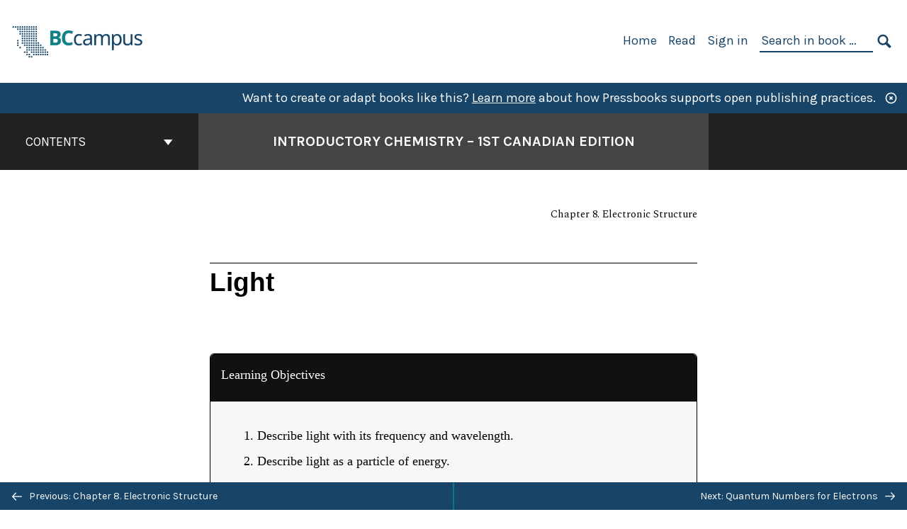

--- FILE ---
content_type: text/html; charset=UTF-8
request_url: https://opentextbc.ca/introductorychemistry/chapter/light/
body_size: 25690
content:

<!doctype html>
<html lang="en-US">
<head>
	<meta charset="UTF-8" />
	<meta http-equiv="x-ua-compatible" content="ie=edge">
	<meta name="viewport" content="width=device-width, initial-scale=1">
	<!-- Open Graph meta tags -->
	
	<meta property="og:title" content="Light &#8211; Introductory Chemistry &#8211; 1st Canadian Edition" />
	<meta property="og:description" content="The goal of this textbook is not to make you an expert. True expertise in any field is a years-long endeavor. Here I will survey some of the basic topics of chemistry. This survey should give you enough knowledge to appreciate the impact of chemistry in everyday life and, if necessary, prepare you for additional instruction in chemistry." />
	<meta property="og:type" content="article" />
	<meta property="og:url" content="https://opentextbc.ca/introductorychemistry/chapter/light/" />
	<meta property="og:image" content="https://opentextbc.ca/introductorychemistry/wp-content/uploads/sites/17/2022/12/OTB014-02-Introductory-Chemistry-1st-Canadian-Edition-COVER-STORE.jpg" />
	<meta property="og:image:alt" content="Cover image for Introductory Chemistry - 1st Canadian Edition" />
	<meta property="og:site_name" content="Introductory Chemistry - 1st Canadian Edition" />

	<link rel="icon" href="https://opentextbc.ca/introductorychemistry/wp-content/uploads/2025/02/BCcampus-icon-colour-1-65x65.jpg" sizes="32x32" />
<link rel="icon" href="https://opentextbc.ca/introductorychemistry/wp-content/uploads/2025/02/BCcampus-icon-colour-1-225x225.jpg" sizes="192x192" />
<link rel="apple-touch-icon" href="https://opentextbc.ca/introductorychemistry/wp-content/uploads/2025/02/BCcampus-icon-colour-1-225x225.jpg" />
<meta name="msapplication-TileImage" content="https://opentextbc.ca/introductorychemistry/wp-content/uploads/2025/02/BCcampus-icon-colour-1-300x300.jpg" />
	<link rel="manifest" href="https://opentextbc.ca/introductorychemistry/wp-content/themes/pressbooks-book/site.webmanifest">
	<meta name="application-name" content="Pressbooks">
	<meta name="msapplication-TileColor" content="#b01109">
	<meta name="msapplication-config" content="https://opentextbc.ca/introductorychemistry/wp-content/themes/pressbooks-book/browserconfig.xml">
	<meta name="theme-color" content="#ffffff">
	<link rel="pingback" href="https://opentextbc.ca/introductorychemistry/xmlrpc.php" />	<title>Light &#8211; Introductory Chemistry &#8211; 1st Canadian Edition</title>
<meta name='robots' content='max-image-preview:large' />
	<style>img:is([sizes="auto" i], [sizes^="auto," i]) { contain-intrinsic-size: 3000px 1500px }</style>
	<link rel='dns-prefetch' href='//fonts.googleapis.com' />
<link rel="alternate" type="application/rss+xml" title="Introductory Chemistry - 1st Canadian Edition &raquo; Feed" href="https://opentextbc.ca/introductorychemistry/feed/" />
<script type="text/javascript">
/* <![CDATA[ */
window._wpemojiSettings = {"baseUrl":"https:\/\/s.w.org\/images\/core\/emoji\/16.0.1\/72x72\/","ext":".png","svgUrl":"https:\/\/s.w.org\/images\/core\/emoji\/16.0.1\/svg\/","svgExt":".svg","source":{"concatemoji":"https:\/\/opentextbc.ca\/introductorychemistry\/wp-includes\/js\/wp-emoji-release.min.js?ver=6.8.3"}};
/*! This file is auto-generated */
!function(s,n){var o,i,e;function c(e){try{var t={supportTests:e,timestamp:(new Date).valueOf()};sessionStorage.setItem(o,JSON.stringify(t))}catch(e){}}function p(e,t,n){e.clearRect(0,0,e.canvas.width,e.canvas.height),e.fillText(t,0,0);var t=new Uint32Array(e.getImageData(0,0,e.canvas.width,e.canvas.height).data),a=(e.clearRect(0,0,e.canvas.width,e.canvas.height),e.fillText(n,0,0),new Uint32Array(e.getImageData(0,0,e.canvas.width,e.canvas.height).data));return t.every(function(e,t){return e===a[t]})}function u(e,t){e.clearRect(0,0,e.canvas.width,e.canvas.height),e.fillText(t,0,0);for(var n=e.getImageData(16,16,1,1),a=0;a<n.data.length;a++)if(0!==n.data[a])return!1;return!0}function f(e,t,n,a){switch(t){case"flag":return n(e,"\ud83c\udff3\ufe0f\u200d\u26a7\ufe0f","\ud83c\udff3\ufe0f\u200b\u26a7\ufe0f")?!1:!n(e,"\ud83c\udde8\ud83c\uddf6","\ud83c\udde8\u200b\ud83c\uddf6")&&!n(e,"\ud83c\udff4\udb40\udc67\udb40\udc62\udb40\udc65\udb40\udc6e\udb40\udc67\udb40\udc7f","\ud83c\udff4\u200b\udb40\udc67\u200b\udb40\udc62\u200b\udb40\udc65\u200b\udb40\udc6e\u200b\udb40\udc67\u200b\udb40\udc7f");case"emoji":return!a(e,"\ud83e\udedf")}return!1}function g(e,t,n,a){var r="undefined"!=typeof WorkerGlobalScope&&self instanceof WorkerGlobalScope?new OffscreenCanvas(300,150):s.createElement("canvas"),o=r.getContext("2d",{willReadFrequently:!0}),i=(o.textBaseline="top",o.font="600 32px Arial",{});return e.forEach(function(e){i[e]=t(o,e,n,a)}),i}function t(e){var t=s.createElement("script");t.src=e,t.defer=!0,s.head.appendChild(t)}"undefined"!=typeof Promise&&(o="wpEmojiSettingsSupports",i=["flag","emoji"],n.supports={everything:!0,everythingExceptFlag:!0},e=new Promise(function(e){s.addEventListener("DOMContentLoaded",e,{once:!0})}),new Promise(function(t){var n=function(){try{var e=JSON.parse(sessionStorage.getItem(o));if("object"==typeof e&&"number"==typeof e.timestamp&&(new Date).valueOf()<e.timestamp+604800&&"object"==typeof e.supportTests)return e.supportTests}catch(e){}return null}();if(!n){if("undefined"!=typeof Worker&&"undefined"!=typeof OffscreenCanvas&&"undefined"!=typeof URL&&URL.createObjectURL&&"undefined"!=typeof Blob)try{var e="postMessage("+g.toString()+"("+[JSON.stringify(i),f.toString(),p.toString(),u.toString()].join(",")+"));",a=new Blob([e],{type:"text/javascript"}),r=new Worker(URL.createObjectURL(a),{name:"wpTestEmojiSupports"});return void(r.onmessage=function(e){c(n=e.data),r.terminate(),t(n)})}catch(e){}c(n=g(i,f,p,u))}t(n)}).then(function(e){for(var t in e)n.supports[t]=e[t],n.supports.everything=n.supports.everything&&n.supports[t],"flag"!==t&&(n.supports.everythingExceptFlag=n.supports.everythingExceptFlag&&n.supports[t]);n.supports.everythingExceptFlag=n.supports.everythingExceptFlag&&!n.supports.flag,n.DOMReady=!1,n.readyCallback=function(){n.DOMReady=!0}}).then(function(){return e}).then(function(){var e;n.supports.everything||(n.readyCallback(),(e=n.source||{}).concatemoji?t(e.concatemoji):e.wpemoji&&e.twemoji&&(t(e.twemoji),t(e.wpemoji)))}))}((window,document),window._wpemojiSettings);
/* ]]> */
</script>
<link rel='stylesheet' id='wp-quicklatex-format-css' href='https://opentextbc.ca/introductorychemistry/wp-content/plugins/wp-quicklatex/css/quicklatex-format.css?ver=6.8.3' type='text/css' media='all' />
<link rel='stylesheet' id='glossary-definition-css' href='https://opentextbc.ca/introductorychemistry/wp-content/plugins/pressbooks/assets/dist/styles/glossary-definition.css?id=822ab8be7758cfe7f7c76e84ab32ce41' type='text/css' media='all' />
<style id='wp-emoji-styles-inline-css' type='text/css'>

	img.wp-smiley, img.emoji {
		display: inline !important;
		border: none !important;
		box-shadow: none !important;
		height: 1em !important;
		width: 1em !important;
		margin: 0 0.07em !important;
		vertical-align: -0.1em !important;
		background: none !important;
		padding: 0 !important;
	}
</style>
<style id='classic-theme-styles-inline-css' type='text/css'>
/*! This file is auto-generated */
.wp-block-button__link{color:#fff;background-color:#32373c;border-radius:9999px;box-shadow:none;text-decoration:none;padding:calc(.667em + 2px) calc(1.333em + 2px);font-size:1.125em}.wp-block-file__button{background:#32373c;color:#fff;text-decoration:none}
</style>
<style id='global-styles-inline-css' type='text/css'>
:root{--wp--preset--aspect-ratio--square: 1;--wp--preset--aspect-ratio--4-3: 4/3;--wp--preset--aspect-ratio--3-4: 3/4;--wp--preset--aspect-ratio--3-2: 3/2;--wp--preset--aspect-ratio--2-3: 2/3;--wp--preset--aspect-ratio--16-9: 16/9;--wp--preset--aspect-ratio--9-16: 9/16;--wp--preset--color--black: #000000;--wp--preset--color--cyan-bluish-gray: #abb8c3;--wp--preset--color--white: #ffffff;--wp--preset--color--pale-pink: #f78da7;--wp--preset--color--vivid-red: #cf2e2e;--wp--preset--color--luminous-vivid-orange: #ff6900;--wp--preset--color--luminous-vivid-amber: #fcb900;--wp--preset--color--light-green-cyan: #7bdcb5;--wp--preset--color--vivid-green-cyan: #00d084;--wp--preset--color--pale-cyan-blue: #8ed1fc;--wp--preset--color--vivid-cyan-blue: #0693e3;--wp--preset--color--vivid-purple: #9b51e0;--wp--preset--gradient--vivid-cyan-blue-to-vivid-purple: linear-gradient(135deg,rgba(6,147,227,1) 0%,rgb(155,81,224) 100%);--wp--preset--gradient--light-green-cyan-to-vivid-green-cyan: linear-gradient(135deg,rgb(122,220,180) 0%,rgb(0,208,130) 100%);--wp--preset--gradient--luminous-vivid-amber-to-luminous-vivid-orange: linear-gradient(135deg,rgba(252,185,0,1) 0%,rgba(255,105,0,1) 100%);--wp--preset--gradient--luminous-vivid-orange-to-vivid-red: linear-gradient(135deg,rgba(255,105,0,1) 0%,rgb(207,46,46) 100%);--wp--preset--gradient--very-light-gray-to-cyan-bluish-gray: linear-gradient(135deg,rgb(238,238,238) 0%,rgb(169,184,195) 100%);--wp--preset--gradient--cool-to-warm-spectrum: linear-gradient(135deg,rgb(74,234,220) 0%,rgb(151,120,209) 20%,rgb(207,42,186) 40%,rgb(238,44,130) 60%,rgb(251,105,98) 80%,rgb(254,248,76) 100%);--wp--preset--gradient--blush-light-purple: linear-gradient(135deg,rgb(255,206,236) 0%,rgb(152,150,240) 100%);--wp--preset--gradient--blush-bordeaux: linear-gradient(135deg,rgb(254,205,165) 0%,rgb(254,45,45) 50%,rgb(107,0,62) 100%);--wp--preset--gradient--luminous-dusk: linear-gradient(135deg,rgb(255,203,112) 0%,rgb(199,81,192) 50%,rgb(65,88,208) 100%);--wp--preset--gradient--pale-ocean: linear-gradient(135deg,rgb(255,245,203) 0%,rgb(182,227,212) 50%,rgb(51,167,181) 100%);--wp--preset--gradient--electric-grass: linear-gradient(135deg,rgb(202,248,128) 0%,rgb(113,206,126) 100%);--wp--preset--gradient--midnight: linear-gradient(135deg,rgb(2,3,129) 0%,rgb(40,116,252) 100%);--wp--preset--font-size--small: 13px;--wp--preset--font-size--medium: 20px;--wp--preset--font-size--large: 36px;--wp--preset--font-size--x-large: 42px;--wp--preset--spacing--20: 0.44rem;--wp--preset--spacing--30: 0.67rem;--wp--preset--spacing--40: 1rem;--wp--preset--spacing--50: 1.5rem;--wp--preset--spacing--60: 2.25rem;--wp--preset--spacing--70: 3.38rem;--wp--preset--spacing--80: 5.06rem;--wp--preset--shadow--natural: 6px 6px 9px rgba(0, 0, 0, 0.2);--wp--preset--shadow--deep: 12px 12px 50px rgba(0, 0, 0, 0.4);--wp--preset--shadow--sharp: 6px 6px 0px rgba(0, 0, 0, 0.2);--wp--preset--shadow--outlined: 6px 6px 0px -3px rgba(255, 255, 255, 1), 6px 6px rgba(0, 0, 0, 1);--wp--preset--shadow--crisp: 6px 6px 0px rgba(0, 0, 0, 1);}:where(.is-layout-flex){gap: 0.5em;}:where(.is-layout-grid){gap: 0.5em;}body .is-layout-flex{display: flex;}.is-layout-flex{flex-wrap: wrap;align-items: center;}.is-layout-flex > :is(*, div){margin: 0;}body .is-layout-grid{display: grid;}.is-layout-grid > :is(*, div){margin: 0;}:where(.wp-block-columns.is-layout-flex){gap: 2em;}:where(.wp-block-columns.is-layout-grid){gap: 2em;}:where(.wp-block-post-template.is-layout-flex){gap: 1.25em;}:where(.wp-block-post-template.is-layout-grid){gap: 1.25em;}.has-black-color{color: var(--wp--preset--color--black) !important;}.has-cyan-bluish-gray-color{color: var(--wp--preset--color--cyan-bluish-gray) !important;}.has-white-color{color: var(--wp--preset--color--white) !important;}.has-pale-pink-color{color: var(--wp--preset--color--pale-pink) !important;}.has-vivid-red-color{color: var(--wp--preset--color--vivid-red) !important;}.has-luminous-vivid-orange-color{color: var(--wp--preset--color--luminous-vivid-orange) !important;}.has-luminous-vivid-amber-color{color: var(--wp--preset--color--luminous-vivid-amber) !important;}.has-light-green-cyan-color{color: var(--wp--preset--color--light-green-cyan) !important;}.has-vivid-green-cyan-color{color: var(--wp--preset--color--vivid-green-cyan) !important;}.has-pale-cyan-blue-color{color: var(--wp--preset--color--pale-cyan-blue) !important;}.has-vivid-cyan-blue-color{color: var(--wp--preset--color--vivid-cyan-blue) !important;}.has-vivid-purple-color{color: var(--wp--preset--color--vivid-purple) !important;}.has-black-background-color{background-color: var(--wp--preset--color--black) !important;}.has-cyan-bluish-gray-background-color{background-color: var(--wp--preset--color--cyan-bluish-gray) !important;}.has-white-background-color{background-color: var(--wp--preset--color--white) !important;}.has-pale-pink-background-color{background-color: var(--wp--preset--color--pale-pink) !important;}.has-vivid-red-background-color{background-color: var(--wp--preset--color--vivid-red) !important;}.has-luminous-vivid-orange-background-color{background-color: var(--wp--preset--color--luminous-vivid-orange) !important;}.has-luminous-vivid-amber-background-color{background-color: var(--wp--preset--color--luminous-vivid-amber) !important;}.has-light-green-cyan-background-color{background-color: var(--wp--preset--color--light-green-cyan) !important;}.has-vivid-green-cyan-background-color{background-color: var(--wp--preset--color--vivid-green-cyan) !important;}.has-pale-cyan-blue-background-color{background-color: var(--wp--preset--color--pale-cyan-blue) !important;}.has-vivid-cyan-blue-background-color{background-color: var(--wp--preset--color--vivid-cyan-blue) !important;}.has-vivid-purple-background-color{background-color: var(--wp--preset--color--vivid-purple) !important;}.has-black-border-color{border-color: var(--wp--preset--color--black) !important;}.has-cyan-bluish-gray-border-color{border-color: var(--wp--preset--color--cyan-bluish-gray) !important;}.has-white-border-color{border-color: var(--wp--preset--color--white) !important;}.has-pale-pink-border-color{border-color: var(--wp--preset--color--pale-pink) !important;}.has-vivid-red-border-color{border-color: var(--wp--preset--color--vivid-red) !important;}.has-luminous-vivid-orange-border-color{border-color: var(--wp--preset--color--luminous-vivid-orange) !important;}.has-luminous-vivid-amber-border-color{border-color: var(--wp--preset--color--luminous-vivid-amber) !important;}.has-light-green-cyan-border-color{border-color: var(--wp--preset--color--light-green-cyan) !important;}.has-vivid-green-cyan-border-color{border-color: var(--wp--preset--color--vivid-green-cyan) !important;}.has-pale-cyan-blue-border-color{border-color: var(--wp--preset--color--pale-cyan-blue) !important;}.has-vivid-cyan-blue-border-color{border-color: var(--wp--preset--color--vivid-cyan-blue) !important;}.has-vivid-purple-border-color{border-color: var(--wp--preset--color--vivid-purple) !important;}.has-vivid-cyan-blue-to-vivid-purple-gradient-background{background: var(--wp--preset--gradient--vivid-cyan-blue-to-vivid-purple) !important;}.has-light-green-cyan-to-vivid-green-cyan-gradient-background{background: var(--wp--preset--gradient--light-green-cyan-to-vivid-green-cyan) !important;}.has-luminous-vivid-amber-to-luminous-vivid-orange-gradient-background{background: var(--wp--preset--gradient--luminous-vivid-amber-to-luminous-vivid-orange) !important;}.has-luminous-vivid-orange-to-vivid-red-gradient-background{background: var(--wp--preset--gradient--luminous-vivid-orange-to-vivid-red) !important;}.has-very-light-gray-to-cyan-bluish-gray-gradient-background{background: var(--wp--preset--gradient--very-light-gray-to-cyan-bluish-gray) !important;}.has-cool-to-warm-spectrum-gradient-background{background: var(--wp--preset--gradient--cool-to-warm-spectrum) !important;}.has-blush-light-purple-gradient-background{background: var(--wp--preset--gradient--blush-light-purple) !important;}.has-blush-bordeaux-gradient-background{background: var(--wp--preset--gradient--blush-bordeaux) !important;}.has-luminous-dusk-gradient-background{background: var(--wp--preset--gradient--luminous-dusk) !important;}.has-pale-ocean-gradient-background{background: var(--wp--preset--gradient--pale-ocean) !important;}.has-electric-grass-gradient-background{background: var(--wp--preset--gradient--electric-grass) !important;}.has-midnight-gradient-background{background: var(--wp--preset--gradient--midnight) !important;}.has-small-font-size{font-size: var(--wp--preset--font-size--small) !important;}.has-medium-font-size{font-size: var(--wp--preset--font-size--medium) !important;}.has-large-font-size{font-size: var(--wp--preset--font-size--large) !important;}.has-x-large-font-size{font-size: var(--wp--preset--font-size--x-large) !important;}
:where(.wp-block-post-template.is-layout-flex){gap: 1.25em;}:where(.wp-block-post-template.is-layout-grid){gap: 1.25em;}
:where(.wp-block-columns.is-layout-flex){gap: 2em;}:where(.wp-block-columns.is-layout-grid){gap: 2em;}
:root :where(.wp-block-pullquote){font-size: 1.5em;line-height: 1.6;}
</style>
<link rel='stylesheet' id='bcc-cm-global-css' href='https://opentextbc.ca/introductorychemistry/wp-content/plugins/bcc-custom-modifications/css/bcc_global.css?ver=2.0.0' type='text/css' media='all' />
<link rel='stylesheet' id='book/book-css' href='https://opentextbc.ca/introductorychemistry/wp-content/themes/pressbooks-book/dist/styles/book.css?id=c6b61a22edaa8f0d4c7eebc18ce7c1dd' type='text/css' media='all' />
<link rel='stylesheet' id='book/webfonts-css' href='https://fonts.googleapis.com/css?family=Inconsolata|Karla:400,700|Spectral:400,700' type='text/css' media='all' />
<link rel='stylesheet' id='pressbooks/theme-css' href='https://opentextbc.ca/introductorychemistry/wp-content/uploads/sites/17/pressbooks/css/style.css?ver=1688589307' type='text/css' media='screen, print' />
<link rel='stylesheet' id='tablepress-default-css' href='https://opentextbc.ca/introductorychemistry/wp-content/plugins/tablepress/css/build/default.css?ver=3.2.5' type='text/css' media='all' />
<script async type='text/javascript' src='https://opentextbc.ca/introductorychemistry/wp-content/themes/pressbooks-book/dist/scripts/sharer.js?id=07c4ff5bd1e9dbbd22247a55bf1278b0&ver=6.8.3'></script>
<script type="text/javascript" src="https://opentextbc.ca/introductorychemistry/wp-includes/js/jquery/jquery.min.js?ver=3.7.1" id="jquery-core-js"></script>
<script type="text/javascript" src="https://opentextbc.ca/introductorychemistry/wp-includes/js/jquery/jquery-migrate.min.js?ver=3.4.1" id="jquery-migrate-js"></script>
<script type="text/javascript" id="pressbooks/book-js-extra">
/* <![CDATA[ */
var pressbooksBook = {"home_path":"\/introductorychemistry\/","comparison_loading":"Comparison loading\u2026","comparison_loaded":"Comparison loaded.","chapter_not_loaded":"The original chapter could not be loaded.","toggle_contents":"Toggle contents of","ajaxurl":"https:\/\/opentextbc.ca\/introductorychemistry\/wp-admin\/admin-ajax.php","text_diff_nonce":"0c6864d698"};
/* ]]> */
</script>
<script async type='text/javascript' src='https://opentextbc.ca/introductorychemistry/wp-content/themes/pressbooks-book/dist/scripts/book.js?id=3e506094ec62cd1eee9751cc0390802f'></script>
<script type="text/javascript" src="https://opentextbc.ca/introductorychemistry/wp-content/plugins/wp-quicklatex/js/wp-quicklatex-frontend.js?ver=1.0" id="wp-quicklatex-frontend-js"></script>
<link rel="https://api.w.org/" href="https://opentextbc.ca/introductorychemistry/wp-json/" /><link rel="alternate" title="JSON" type="application/json" href="https://opentextbc.ca/introductorychemistry/wp-json/pressbooks/v2/chapters/7415" /><link rel="canonical" href="https://opentextbc.ca/introductorychemistry/chapter/light/" />
<link rel='shortlink' href='https://opentextbc.ca/introductorychemistry/?p=7415' />
<link rel="alternate" title="oEmbed (JSON)" type="application/json+oembed" href="https://opentextbc.ca/introductorychemistry/wp-json/oembed/1.0/embed?url=https%3A%2F%2Fopentextbc.ca%2Fintroductorychemistry%2Fchapter%2Flight%2F" />
<link rel="alternate" title="oEmbed (XML)" type="text/xml+oembed" href="https://opentextbc.ca/introductorychemistry/wp-json/oembed/1.0/embed?url=https%3A%2F%2Fopentextbc.ca%2Fintroductorychemistry%2Fchapter%2Flight%2F&#038;format=xml" />
<script type="text/javascript">
(function(url){
	if(/(?:Chrome\/26\.0\.1410\.63 Safari\/537\.31|WordfenceTestMonBot)/.test(navigator.userAgent)){ return; }
	var addEvent = function(evt, handler) {
		if (window.addEventListener) {
			document.addEventListener(evt, handler, false);
		} else if (window.attachEvent) {
			document.attachEvent('on' + evt, handler);
		}
	};
	var removeEvent = function(evt, handler) {
		if (window.removeEventListener) {
			document.removeEventListener(evt, handler, false);
		} else if (window.detachEvent) {
			document.detachEvent('on' + evt, handler);
		}
	};
	var evts = 'contextmenu dblclick drag dragend dragenter dragleave dragover dragstart drop keydown keypress keyup mousedown mousemove mouseout mouseover mouseup mousewheel scroll'.split(' ');
	var logHuman = function() {
		if (window.wfLogHumanRan) { return; }
		window.wfLogHumanRan = true;
		var wfscr = document.createElement('script');
		wfscr.type = 'text/javascript';
		wfscr.async = true;
		wfscr.src = url + '&r=' + Math.random();
		(document.getElementsByTagName('head')[0]||document.getElementsByTagName('body')[0]).appendChild(wfscr);
		for (var i = 0; i < evts.length; i++) {
			removeEvent(evts[i], logHuman);
		}
	};
	for (var i = 0; i < evts.length; i++) {
		addEvent(evts[i], logHuman);
	}
})('//opentextbc.ca/introductorychemistry/?wordfence_lh=1&hid=D2832A63A69289E6A5D7AB201EE687C9');
</script><script type="application/ld+json">{"@context":"http:\/\/schema.org","@type":"Chapter","name":"Light","showTitle":"on","inLanguage":"en","isPartOf":"Introductory Chemistry - 1st Canadian Edition","copyrightYear":"2014","editor":[],"author":[{"name":"David W. Ball","slug":"david-w-ball","@type":"Person"},{"name":"Jessie A. Key","slug":"jessie-a-key","@type":"Person"}],"contributor":[],"translator":[],"reviewedBy":[],"illustrator":[],"publisher":{"@type":"Organization","name":"BCcampus","address":{"@type":"PostalAddress","addressLocality":"Victoria, B.C."}},"datePublished":"2014-09-16","copyrightHolder":{"@type":"Organization","name":"Jessie A. Key"},"license":{"@type":"CreativeWork","url":"https:\/\/creativecommons.org\/licenses\/by-nc-sa\/4.0\/","name":"CC BY-NC-SA (Attribution NonCommercial ShareAlike)"}}</script><meta name="citation_book_title" content="Introductory Chemistry - 1st Canadian Edition">
<meta name="citation_title" content="Light">
<meta name="citation_year" content="2014">
<meta name="citation_publication_date" content="2014-09-16">
<meta name="citation_language" content="en">
<meta name="citation_publisher" content="BCcampus">
<meta name="citation_author" content="David W. Ball">
<meta name="citation_author" content="Jessie A. Key"><style type="text/css">:root{--header-links:#174467;--primary:#174467;--accent:#174467;--primary-dark:#047e83;--accent-dark:#174467;}</style><style type="text/css">:root{--reading-width:40em;}</style></head>
<body class="wp-singular chapter-template-default single single-chapter postid-7415 wp-theme-pressbooks-book wp-child-theme-pressbooks-clarke">
<svg style="position: absolute; width: 0; height: 0;" width="0" height="0" xmlns="http://www.w3.org/2000/svg">
	<defs>
		<symbol id="icon-pressbooks" fill="currentColor" viewBox="0 0 45 44">
			<path d="M44.195 41.872c0 .745-.618 1.346-1.377 1.346H1.377C.617 43.219 0 42.617 0 41.872V1.347C0 .604.618 0 1.377 0h41.44c.76 0 1.378.604 1.378 1.347v40.525zM15.282 10.643h-5.21v21.43h3.304V24h1.906c1.435 0 2.656-.5 3.665-1.504 1.008-1.004 1.513-2.213 1.513-3.626v-3.113c0-1.47-.444-2.678-1.33-3.625-.956-.993-2.24-1.489-3.848-1.489zm1.977 5.165h-.001v3.131c0 .513-.184.952-.55 1.318a1.826 1.826 0 0 1-1.338.547h-1.994v-6.86h1.995c.571 0 1.029.171 1.372.513.344.342.516.792.516 1.35zm5.84 16.265h6.118c.828 0 1.662-.25 2.502-.752a4.642 4.642 0 0 0 1.73-1.779c.526-.945.788-2.097.788-3.455 0-.545-.04-1.043-.122-1.486-.163-.868-.414-1.575-.751-2.122-.513-.81-1.137-1.352-1.871-1.625a3.325 3.325 0 0 0 1.154-.839c.78-.866 1.173-2.018 1.173-3.455 0-.876-.105-1.635-.315-2.274-.386-1.198-1.027-2.08-1.925-2.652-1.049-.672-2.225-1.008-3.531-1.008h-4.95v21.447zm3.568-12.69v-5.475h1.382c.652 0 1.184.212 1.592.634.443.456.665 1.13.665 2.018 0 .537-.065.987-.193 1.352-.35.982-1.039 1.471-2.064 1.471h-1.382zm0 9.493v-6.397h1.382c.815 0 1.433.25 1.853.751.466.549.7 1.42.7 2.617 0 .502-.075.948-.227 1.335-.432 1.13-1.208 1.694-2.326 1.694h-1.382z" />
		</symbol>
		<symbol id="logo-pressbooks" viewBox="0 0 265 40">
			<path fill="#000" d="M51.979 1.754c2.75 0 4.942.868 6.579 2.602 1.514 1.656 2.272 3.768 2.272 6.34v5.442c0 2.472-.862 4.586-2.587 6.34-1.724 1.754-3.813 2.631-6.264 2.631H48.72v14.114h-5.651V1.754h8.91zm3.38 9.03c0-.977-.296-1.764-.882-2.364-.588-.597-1.371-.896-2.348-.896H48.72v11.99h3.409c.897 0 1.66-.32 2.287-.957a3.163 3.163 0 0 0 .942-2.303v-5.47zM74.255 1.754c3.149 0 5.462.868 6.937 2.602 1.295 1.516 1.943 3.63 1.943 6.34v5.442c0 2.652-1.006 4.893-3.02 6.727L84.3 39.222h-6.112l-3.425-14.114h-3.767v14.114h-5.651V1.754h8.91zm3.379 9.03c0-2.173-1.076-3.259-3.23-3.259h-3.408v11.99h3.409c.897 0 1.66-.32 2.287-.957a3.163 3.163 0 0 0 .942-2.302v-5.472zM89.145 39.22V1.724h16.087v5.681H94.796v10.227h7.625v5.682h-7.625V33.54h10.436v5.68zM127.808 29.892c.04 2.61-.639 4.843-2.034 6.697-.917 1.256-2.213 2.143-3.887 2.661-.897.278-1.944.418-3.14.418-2.212 0-4.047-.548-5.5-1.645-1.217-.896-2.179-2.117-2.886-3.661-.707-1.544-1.121-3.315-1.24-5.308l5.381-.388c.239 2.185.817 3.768 1.735 4.749.676.74 1.455 1.092 2.332 1.052 1.237-.039 2.223-.648 2.96-1.826.38-.578.569-1.407.569-2.485 0-1.555-.708-3.103-2.124-4.64l-5.024-4.758c-1.873-1.815-3.2-3.442-3.976-4.879-.837-1.615-1.257-3.37-1.257-5.267 0-3.411 1.146-5.995 3.438-7.75 1.415-1.057 3.17-1.586 5.263-1.586 2.014 0 3.739.447 5.173 1.346 1.116.697 2.018 1.672 2.706 2.93.687 1.256 1.101 2.701 1.24 4.335l-5.411.987c-.16-1.536-.598-2.73-1.317-3.589-.519-.616-1.266-.926-2.242-.926-1.037 0-1.823.459-2.362 1.374-.438.738-.658 1.656-.658 2.752 0 1.715.736 3.458 2.213 5.233.557.678 1.395 1.476 2.512 2.391 1.316 1.096 2.182 1.865 2.602 2.303 1.395 1.397 2.471 2.772 3.229 4.126.358.639.647 1.227.867 1.766.54 1.334.818 2.531.838 3.588zM150.383 29.892c.04 2.61-.637 4.843-2.032 6.697-.917 1.256-2.213 2.143-3.889 2.661-.897.278-1.944.418-3.138.418-2.213 0-4.049-.548-5.503-1.645-1.215-.896-2.178-2.117-2.885-3.661-.707-1.544-1.121-3.315-1.24-5.308l5.383-.388c.238 2.185.817 3.768 1.733 4.749.676.74 1.454 1.092 2.331 1.052 1.236-.039 2.223-.648 2.96-1.826.38-.578.57-1.407.57-2.485 0-1.555-.71-3.103-2.125-4.64l-5.024-4.758c-1.872-1.815-3.199-3.442-3.976-4.879-.838-1.616-1.256-3.372-1.256-5.268 0-3.412 1.146-5.995 3.44-7.75 1.414-1.058 3.168-1.587 5.262-1.587 2.013 0 3.737.448 5.173 1.346 1.116.698 2.018 1.673 2.706 2.93.688 1.257 1.102 2.702 1.242 4.336l-5.412.986c-.16-1.535-.599-2.73-1.316-3.588-.52-.616-1.266-.927-2.244-.927-1.036 0-1.823.46-2.362 1.374-.438.739-.658 1.656-.658 2.752 0 1.715.737 3.458 2.213 5.234.556.677 1.395 1.476 2.51 2.391 1.317 1.096 2.184 1.865 2.603 2.303 1.395 1.396 2.472 2.772 3.23 4.126.358.638.649 1.226.867 1.765.538 1.336.817 2.533.837 3.59zM155.077 39.22V1.724h8.463c2.231 0 4.245.588 6.04 1.764 1.535.998 2.631 2.543 3.29 4.636.359 1.117.538 2.442.538 3.977 0 2.512-.67 4.526-2.004 6.04a5.674 5.674 0 0 1-1.973 1.465c1.256.479 2.321 1.426 3.198 2.84.579.958 1.008 2.193 1.286 3.709.14.778.21 1.644.21 2.601 0 2.372-.449 4.386-1.345 6.04a8.075 8.075 0 0 1-2.96 3.11c-1.436.878-2.862 1.317-4.276 1.317h-10.467v-.001zm6.1-22.186h2.363c1.754 0 2.93-.856 3.528-2.57.219-.64.328-1.426.328-2.364 0-1.555-.379-2.73-1.137-3.53-.697-.736-1.605-1.105-2.72-1.105h-2.363v9.57zm0 16.595h2.363c1.912 0 3.239-.986 3.977-2.96.258-.676.387-1.455.387-2.332 0-2.092-.398-3.618-1.197-4.575-.717-.877-1.774-1.316-3.169-1.316h-2.363v11.183h.001zM187.88 1.276c2.491 0 4.607.877 6.353 2.631 1.743 1.754 2.616 3.868 2.616 6.34v20.452c0 2.491-.878 4.61-2.631 6.353-1.756 1.745-3.87 2.616-6.34 2.616-2.492 0-4.604-.877-6.34-2.631-1.734-1.753-2.602-3.866-2.602-6.34v-20.45c0-2.492.877-4.61 2.632-6.354 1.754-1.744 3.859-2.617 6.312-2.617zm3.078 8.85c0-.897-.313-1.66-.94-2.287a3.12 3.12 0 0 0-2.29-.941c-.896 0-1.664.314-2.302.941a3.085 3.085 0 0 0-.958 2.288v20.512c0 .898.319 1.66.958 2.287a3.17 3.17 0 0 0 2.302.943 3.12 3.12 0 0 0 2.29-.943c.627-.627.94-1.389.94-2.287V10.127zM210.663 1.276c2.49 0 4.61.877 6.353 2.631 1.746 1.754 2.617 3.868 2.617 6.34v20.452c0 2.491-.877 4.61-2.631 6.353-1.754 1.745-3.868 2.616-6.34 2.616-2.492 0-4.605-.877-6.34-2.631-1.733-1.753-2.602-3.866-2.602-6.34v-20.45c0-2.492.877-4.61 2.632-6.354 1.754-1.744 3.859-2.617 6.31-2.617zm3.08 8.85c0-.897-.316-1.66-.943-2.287s-1.39-.941-2.288-.941c-.898 0-1.665.314-2.302.941a3.09 3.09 0 0 0-.958 2.288v20.512c0 .898.32 1.66.958 2.287a3.166 3.166 0 0 0 2.302.943c.899 0 1.66-.315 2.288-.943.627-.627.943-1.389.943-2.287V10.127zM230.247 27.334V39.22h-5.652V1.723h5.652V15.09l6.907-13.366h6.025l-7.735 15.295 9.073 22.201h-6.644l-5.935-15.224zM264.784 29.892c.041 2.61-.637 4.843-2.032 6.697-.916 1.256-2.213 2.143-3.889 2.661-.896.278-1.943.418-3.138.418-2.213 0-4.048-.548-5.502-1.645-1.216-.896-2.178-2.117-2.886-3.661-.708-1.545-1.12-3.315-1.242-5.308l5.384-.388c.238 2.185.817 3.768 1.733 4.749.676.74 1.454 1.092 2.331 1.052 1.236-.039 2.223-.648 2.96-1.826.38-.578.57-1.407.57-2.485 0-1.555-.71-3.103-2.125-4.64l-5.024-4.758c-1.872-1.815-3.199-3.442-3.976-4.879-.838-1.616-1.258-3.372-1.258-5.268 0-3.412 1.147-5.995 3.44-7.75 1.415-1.058 3.169-1.587 5.263-1.587 2.012 0 3.737.448 5.173 1.346 1.115.698 2.018 1.673 2.705 2.93.688 1.257 1.102 2.702 1.242 4.336l-5.411.986c-.16-1.535-.6-2.73-1.316-3.588-.52-.616-1.266-.927-2.244-.927-1.036 0-1.823.46-2.362 1.374-.438.739-.658 1.656-.658 2.752 0 1.715.736 3.458 2.213 5.234.555.677 1.395 1.476 2.51 2.391 1.317 1.096 2.184 1.865 2.602 2.303 1.395 1.396 2.473 2.772 3.23 4.126.359.638.65 1.226.868 1.765.54 1.336.82 2.533.84 3.59z"/>
			<path fill="#B01109" d="M39.549 37.515c0 .667-.553 1.205-1.232 1.205H1.232A1.217 1.217 0 0 1 0 37.515V1.25C0 .585.553.045 1.232.045h37.083c.681 0 1.234.54 1.234 1.205v36.265z"/>
			<path fill="#EDEDED" d="M13.648 10.504c1.44 0 2.588.444 3.444 1.332.793.848 1.19 1.93 1.19 3.245v2.786c0 1.264-.452 2.346-1.354 3.244-.903.898-1.996 1.346-3.28 1.346h-1.705v7.225H8.986V10.504h4.662zm1.77 4.622c0-.5-.155-.903-.462-1.209-.307-.305-.717-.458-1.228-.458h-1.785v6.138h1.784c.468 0 .868-.163 1.197-.49.328-.327.492-.72.492-1.179v-2.802h.002zM20.644 29.682V10.489h4.429c1.169 0 2.222.3 3.16.902.803.511 1.377 1.301 1.722 2.374.188.57.282 1.25.282 2.034 0 1.286-.35 2.317-1.05 3.092a2.976 2.976 0 0 1-1.032.75c.657.245 1.215.73 1.674 1.455.302.49.526 1.123.672 1.899.073.397.11.842.11 1.33 0 1.215-.235 2.245-.705 3.092a4.154 4.154 0 0 1-1.55 1.591c-.75.45-1.497.674-2.238.674h-5.474zm3.193-11.356h1.236c.918 0 1.534-.438 1.847-1.317.115-.327.172-.73.172-1.21 0-.795-.197-1.397-.595-1.806-.365-.377-.84-.567-1.424-.567h-1.236v4.9zm0 8.494h1.236c1 0 1.695-.505 2.081-1.515.136-.347.204-.746.204-1.195 0-1.072-.21-1.85-.626-2.342-.376-.45-.93-.672-1.66-.672h-1.235v5.724z"/>
		</symbol>
		<symbol id="arrow-down" fill="currentColor" viewBox="0 0 512 512"><path d="M424 259c-6 0-11 2-16 6L278 393V1c0-12-10-22-23-22-12 0-22 10-22 22v392L103 265c-5-4-11-6-16-6-6 0-12 2-16 6-9 9-9 23 0 32l168 166c10 9 23 9 32 0l170-166c9-9 9-23 0-32-4-4-10-6-17-6"/></symbol>
		<symbol id="arrow-left" fill="currentColor" viewBox="0 0 512 512"><path d="M220 45c0 6-3 12-7 17L79 200h410c12 0 23 11 23 25 0 13-11 24-23 24H79l134 138c4 5 7 11 7 17 0 7-3 13-7 18-10 9-24 9-33 0L7 242c-9-10-9-25 0-34L180 26c9-9 23-9 33 0 4 5 7 11 7 19"/></symbol>
		<symbol id="arrow-right" fill="currentColor" viewBox="0 0 512 512"><path d="M291 32c0 6 3 12 7 17l133 135H23c-13 0-23 11-23 24s10 24 23 24h408L298 367c-4 4-7 10-7 16s3 12 7 17c10 9 24 9 33 0l173-176c9-9 9-23 0-33L331 15c-9-10-23-10-33 0-4 4-7 10-7 17"/></symbol>
		<symbol id="arrow-up" fill="currentColor" viewBox="0 0 512 512"><path d="M424 189c-6 0-11-2-16-6L278 55v392c0 12-10 22-23 22-12 0-22-10-22-22V55L103 183c-5 4-11 6-16 6-6 0-12-2-16-6-9-9-9-23 0-32L239-15c10-9 23-9 32 0l170 166c9 9 9 23 0 32-4 4-10 6-17 6"/></symbol>
		<symbol id="book" fill="currentColor" viewBox="0 0 512 512"><path d="M484 437H284c-7 0-14 7-14 15h-28c0-8-7-15-14-15H28V110h15v285c0 8 6 14 14 14h52c24 0 47-4 69-11 6-2 12-3 19-3 16 0 31 6 42 17l7 7c5 5 15 5 20 0l7-7c11-11 26-17 42-17 7 0 13 1 19 3 22 7 45 11 69 11h52c8 0 14-6 14-14V110h15zM71 82h29v227c0 8 6 15 14 15 39 0 75 16 101 44-15-3-31-2-46 3-19 6-39 9-60 9H71zm57-85c51 6 95 39 114 88v271c-28-34-69-56-114-60zm142 91l3-3c11-11 26-17 42-17 7 0 13 1 19 3 22 7 45 11 69 11h38v298h-38c-21 0-41-3-60-9-9-3-18-5-28-5-16 0-31 4-45 12zm228-6h-29V68c0-8-6-15-14-15h-52c-21 0-41-3-60-9-9-3-18-5-28-5-20 0-39 7-54 19-28-55-85-90-147-90-8 0-14 6-14 14v71H57c-8 0-14 7-14 15v14H14C6 82 0 88 0 96v356c0 7 6 14 14 14h199c0 8 7 14 15 14h56c8 0 15-6 15-14h199c8 0 14-7 14-14V96c0-8-6-14-14-14z"/></symbol>
		<symbol id="cc-by" fill="currentColor" viewBox="0 0 512 512"><path d="M256 134c-23 0-34-12-34-35s11-35 34-35 35 12 35 35-12 35-35 35m50 13c5 0 9 2 11 4 4 4 6 7 6 12v100h-29v120h-76V263h-29V163c0-5 2-8 6-12 2-2 6-4 11-4h100M256-22c68 0 126 24 174 72s72 106 72 174-24 125-72 174c-48 48-106 72-174 72s-125-24-174-72c-48-49-72-106-72-174S34 98 82 50c49-48 106-72 174-72m0 447c55 0 103-20 142-59s59-87 59-142c0-56-20-103-59-142s-87-59-142-59-103 20-142 59-59 86-59 142c0 55 20 103 59 142s87 59 142 59"/></symbol>
		<symbol id="cc-nc-eu" fill="currentColor" viewBox="0 0 512 512"><path d="M256-22c68 0 126 24 174 72s72 106 72 174-24 125-72 174c-48 48-106 72-174 72s-125-24-174-72c-48-49-72-106-72-174S34 98 82 50c49-48 106-72 174-72M67 158c-8 22-12 43-12 66 0 55 20 103 59 142s87 59 142 59c38 0 72-10 103-28 31-19 55-45 73-77l-126-55h-89c4 12 8 22 13 29 13 13 31 20 54 20 15 0 31-3 47-10l9 46c-19 10-40 15-64 15-43 0-77-15-100-47-11-15-19-33-23-53h-27v-30h22v-7c0-1 1-3 1-6s1-5 1-6h-24v-29h5l-64-29m249 58l135 59c4-16 6-33 6-51 0-56-20-103-59-142s-87-59-142-59c-35 0-67 8-97 25-29 16-54 38-72 66l81 36c3-5 7-11 14-19 25-28 56-42 94-42 24 0 45 4 63 12l-12 47c-14-7-29-10-45-10-22 0-39 7-52 23-3 3-6 8-8 14l29 12h70v29h-5"/></symbol>
		<symbol id="cc-nc-jp" fill="currentColor" viewBox="0 0 512 512"><path d="M256-22c68 0 126 24 174 72s72 106 72 174-24 125-72 174c-48 48-106 72-174 72s-125-24-174-72c-48-49-72-106-72-174S34 98 82 50c49-48 106-72 174-72M65 165c-7 18-10 38-10 59 0 55 20 103 59 142s87 59 142 59c36 0 69-9 100-27 30-18 54-42 72-72l-78-34v34h-64v56h-61v-56h-63v-37h63v-19l-6-12h-57v-38h27L65 165m221 124h57l-54-25-3 6v19m64-52l99 44c5-19 8-39 8-57 0-56-20-103-59-142s-87-59-142-59c-36 0-69 9-99 26-30 18-54 41-72 71l81 35-28-50h66l39 85 23 10 42-95h66l-63 115h39v17"/></symbol>
		<symbol id="cc-nc" fill="currentColor" viewBox="0 0 512 512"><path d="M256-22c68 0 126 24 174 72s72 106 72 174-24 125-72 174c-48 48-106 72-174 72s-125-24-174-72c-48-49-72-106-72-174S34 98 82 50c49-48 106-72 174-72M67 157c-8 22-12 44-12 67 0 55 20 103 59 142s87 59 142 59c38 0 72-10 103-29 32-19 56-44 73-76l-91-41c-3 16-11 29-24 38-13 10-27 16-44 18v37h-28v-37c-27 0-52-10-75-30l34-34c17 15 35 23 55 23 8 0 15-2 22-7 6-4 9-10 9-18 0-6-3-11-7-15l-24-11-29-13-39-16-124-57m259 63l124 55c4-15 7-32 7-51 0-56-20-103-59-142s-87-59-142-59c-35 0-67 8-96 25-30 16-54 38-72 66l93 42c4-12 12-22 24-31 11-8 24-12 40-13V74h28v38c24 2 44 9 62 23l-32 33c-15-10-29-15-43-15-8 0-15 2-19 4-7 4-10 9-10 16 0 3 1 5 2 6l31 14 22 9 40 18"/></symbol>
		<symbol id="cc-nd" fill="currentColor" viewBox="0 0 512 512"><path d="M167 208v-42h178v42H167m0 78v-42h178v42H167m89-308c68 0 126 24 174 72s72 106 72 174-24 125-72 174c-48 48-106 72-174 72s-125-24-174-72c-48-49-72-106-72-174S34 98 82 50c49-48 106-72 174-72m0 447c55 0 103-20 142-59s59-87 59-142c0-56-20-103-59-142s-87-59-142-59-103 20-142 59-59 86-59 142c0 55 20 103 59 142s87 59 142 59"/></symbol>
		<symbol id="cc-pd" fill="currentColor" viewBox="0 0 512 512"><path d="M256-22c68 0 126 24 174 72s72 106 72 174-24 125-72 174c-48 48-106 72-174 72s-125-24-174-72c-48-49-72-106-72-174S34 98 82 50c49-48 106-72 174-72M67 158c-8 22-12 43-12 66 0 55 20 103 59 142s87 59 142 59c38 0 72-10 103-28 31-19 55-45 73-77l-217-96c1 18 6 35 14 49 9 14 22 22 39 22 13 0 24-5 33-14l3-3 36 43c-1 1-3 2-5 4s-4 3-4 4c-21 15-45 22-70 22-29 0-56-10-81-30s-38-52-38-96c0-11 1-21 3-32l-78-35m158 18l226 99c4-16 6-33 6-51 0-56-20-103-59-142s-87-59-142-59c-35 0-67 8-97 25-29 16-54 38-72 66l76 34c22-35 55-52 100-52 30 0 56 9 77 28l-40 41-7-7c-8-5-17-8-27-8-18 0-31 9-41 26"/></symbol>
		<symbol id="cc-remix" fill="currentColor" viewBox="0 0 512 512"><path d="M417 228l5 2v70l-5 2-60 25-2 1-3-1-129-53-4-2-63 27-64-28v-62l60-25-1-1v-70l66-28 151 62v61l49 20m-70 81v-44h-1v-1l-113-46v44l113 47v-1l1 1m7-57l40-17-37-15-39 16 36 16m53 38v-43l-45 18v43l45-18M256-22c68 0 126 24 174 72s72 106 72 174-24 125-72 174c-48 48-106 72-174 72s-125-24-174-72c-48-49-72-106-72-174S34 98 82 50c49-48 106-72 174-72m0 447c55 0 103-20 142-59s59-87 59-142c0-56-20-103-59-142s-87-59-142-59-103 20-142 59-59 86-59 142c0 55 20 103 59 142s87 59 142 59"/></symbol>
		<symbol id="cc-sa" fill="currentColor" viewBox="0 0 512 512"><path d="M255 94c39 0 70 13 92 38 23 24 34 56 34 95 0 38-12 69-35 94-25 26-56 38-92 38-27 0-52-8-73-25-20-17-31-40-36-71h62c2 29 20 44 54 44 17 0 31-7 42-22 10-15 15-35 15-60 0-26-4-46-14-59-10-14-24-21-42-21-33 0-51 15-55 44h18l-49 48-48-48h18c5-31 18-54 37-70 20-17 44-25 72-25m1-116c68 0 126 24 174 72s72 106 72 174-24 125-72 174c-48 48-106 72-174 72s-125-24-174-72c-48-49-72-106-72-174S34 98 82 50c49-48 106-72 174-72m0 447c55 0 103-20 142-59s59-87 59-142c0-56-20-103-59-142s-87-59-142-59-103 20-142 59-59 86-59 142c0 55 20 103 59 142s87 59 142 59"/></symbol>
		<symbol id="cc-share" fill="currentColor" viewBox="0 0 512 512"><path d="M356 153c4 0 8 2 11 4 2 3 4 6 4 10v181c0 3-2 6-4 9-3 3-7 4-11 4H223c-4 0-7-1-10-4s-4-6-4-9v-53h-53c-4 0-7-2-10-4-2-3-4-7-4-11V100c0-4 1-7 3-9s5-4 10-5h135c3 0 6 1 9 4s4 6 4 10v53h53m-135 0h55v-40H169v154h40V167c0-4 1-7 4-10 1-1 4-2 8-4m122 182V180H236v155h107M256-22c68 0 126 24 174 72s72 106 72 174-24 125-72 174c-48 48-106 72-174 72s-125-24-174-72c-48-49-72-106-72-174S34 98 82 50c49-48 106-72 174-72m0 447c55 0 103-20 142-59s59-87 59-142c0-56-20-103-59-142s-87-59-142-59-103 20-142 59-59 86-59 142c0 55 20 103 59 142s87 59 142 59"/></symbol>
		<symbol id="cc-zero" fill="currentColor" viewBox="0 0 512 512"><path d="M256 82c37 0 63 13 78 41 16 28 23 61 23 101 0 39-7 72-23 100-15 27-41 41-78 41s-63-14-78-41c-16-28-23-61-23-100 0-40 7-73 23-101 15-28 41-41 78-41m-44 142c0 6 1 17 2 34l54-100c5-8 4-15-3-21-4-1-7-2-9-2-29 0-44 30-44 89m44 88c29 0 44-29 44-88 0-14-1-28-3-43l-60 104c-8 11-6 19 6 24 0 1 1 1 3 1 0 0 1 0 1 1 0 0 2 0 4 1h5m0-334c68 0 126 24 174 72s72 106 72 174-24 125-72 174c-48 48-106 72-174 72s-125-24-174-72c-48-49-72-106-72-174S34 98 82 50c49-48 106-72 174-72m0 447c55 0 103-20 142-59s59-87 59-142c0-56-20-103-59-142s-87-59-142-59-103 20-142 59-59 86-59 142c0 55 20 103 59 142s87 59 142 59"/></symbol>
		<symbol id="cc" fill="currentColor" viewBox="0 0 512 512"><path d="M253-22c68 0 126 23 174 70s73 104 75 172c0 68-23 127-70 175s-105 73-173 75c-68 0-126-23-175-70-48-48-73-105-74-173S32 100 79 52c48-48 106-73 174-74m6 440c53-1 99-21 136-59 38-38 56-84 56-138-1-54-21-100-59-137-39-37-85-55-138-55-54 1-100 21-137 59s-55 84-55 138c1 54 21 100 59 137s84 55 138 55m-63-153c13 0 23-7 29-21l29 16c-7 12-15 21-26 26-11 7-23 11-35 11-22 0-39-7-52-20-13-12-19-30-19-53s6-41 19-54 30-20 49-20c30 0 51 12 64 34l-32 16c-3-6-7-11-12-14s-10-4-14-4c-21 0-31 14-31 42 0 13 2 23 7 30 6 7 14 11 24 11m136 0c14 0 24-7 28-21l30 16c-6 11-15 20-25 26-11 7-23 11-36 11-22 0-39-7-51-20-13-12-20-30-20-53 0-22 7-40 20-54 12-13 29-20 50-20 28 0 49 12 61 34l-31 16c-3-6-7-11-12-14s-9-4-14-4c-21 0-32 14-32 42 0 12 3 22 8 30 6 7 14 11 24 11"/></symbol>
		<symbol id="graph" fill="currentColor" viewBox="0 0 512 512"><path d="M130 446c10 0 18-9 18-18V260c0-11-9-19-18-19H20c-10 0-17 9-17 19v167c0 10 8 18 17 18h110zM38 279h73v129H38zm163 167h110c10 0 18-9 18-18V11c0-11-9-19-18-19H201c-10 0-18 9-18 19v417c0 9 8 18 18 18zm18-417h73v379h-73zm273 60H382c-10 0-18 9-18 19v319c0 10 9 18 18 18h110c10 0 17-9 17-18V108c0-11-7-19-17-19zm-18 319h-73V126h73z"/></symbol>
		<symbol id="like" fill="currentColor" viewBox="0 0 512 512"><path d="M132 11c-34 0-68 12-93 38-52 51-52 135 0 186l198 197c6 7 18 7 25 0 66-65 132-131 198-197 51-51 51-134 0-186-52-51-135-51-187 0l-24 24-24-24c-26-26-59-38-93-38zm68 63l37 37c6 6 18 6 25 0l36-36c38-38 99-38 137 0 37 37 37 97 0 135-62 62-124 123-186 185L64 210c-38-38-38-98 0-136 40-36 99-38 136 0z"/></symbol>
		<symbol id="search" fill="currentColor" viewBox="0 0 512 512"><path d="M493 384L368 259c18-29 29-62 29-99 0-106-86-192-192-192S13 54 13 160s86 192 192 192c36 0 70-11 99-28l125 124c9 9 23 9 32 0l32-32c9-9 9-23 0-32zm-288-96c-71 0-128-57-128-128S134 32 205 32c70 0 128 57 128 128s-58 128-128 128z"/></symbol>
		<symbol id="share-books" fill="currentColor" viewBox="0 0 512 512"><path d="M240 188v36h36zm56-28h36l-36-36zM256-32C115-32 0 83 0 224s115 256 256 256 256-115 256-256S397-32 256-32zm40 256v104c0 9-7 16-16 16h-96c-9 0-16-7-16-16V184c0-9 7-16 16-16h56v3l4-3 52 52-3 4zm56-64v104c0 9-7 16-16 16h-24v-16h24v-88h-40c-9 0-16-7-16-16v-40h-40v32h-16v-32c0-9 7-16 16-16h56v3l4-3 52 52-3 4zm-128 64v-40h-40v144h96v-88h-40c-9 0-16-7-16-16z"/></symbol>
		<symbol id="speechbubble" fill="currentColor" viewBox="0 0 512 512"><path d="M375 169H123c-7 0-12-7-12-14 0-8 5-14 12-14h252c7 0 12 6 12 14 0 7-5 14-12 14zm-29 55c0-8-6-14-13-14H123c-7 0-12 6-12 14s5 14 12 14h210c7 0 13-6 13-14zm99 125h18c27 0 49-22 49-48V78c0-27-22-48-49-48H49C22 30 0 52 0 78v223c0 26 22 47 49 47h305l45 70zm16-291c13 0 23 10 23 23v224c0 13-10 23-23 23h-32l-31 48-31-48H51c-13 0-23-10-23-23V81c0-13 10-23 23-23z"/></symbol>
		<symbol id="twitter" fill="currentColor" viewbox="0 0 16 16"><path d="M12.6.75h2.454l-5.36 6.142L16 15.25h-4.937l-3.867-5.07-4.425 5.07H.316l5.733-6.57L0 .75h5.063l3.495 4.633L12.601.75Zm-.86 13.028h1.36L4.323 2.145H2.865z"/></symbol>
		<symbol id="twitter-icon" fill="currentColor" viewBox="0 0 1792 1792"><path d="M1408 610q-56 25-121 34 68-40 93-117-65 38-134 51-61-66-153-66-87 0-148.5 61.5t-61.5 148.5q0 29 5 48-129-7-242-65t-192-155q-29 50-29 106 0 114 91 175-47-1-100-26v2q0 75 50 133.5t123 72.5q-29 8-51 8-13 0-39-4 21 63 74.5 104t121.5 42q-116 90-261 90-26 0-50-3 148 94 322 94 112 0 210-35.5t168-95 120.5-137 75-162 24.5-168.5q0-18-1-27 63-45 105-109zm256-194v960q0 119-84.5 203.5t-203.5 84.5h-960q-119 0-203.5-84.5t-84.5-203.5v-960q0-119 84.5-203.5t203.5-84.5h960q119 0 203.5 84.5t84.5 203.5z"/></symbol>
		<symbol id="linkedin-icon" fill="currentColor" viewBox="0 0 16 16"><path d="M0 1.146C0 .513.526 0 1.175 0h13.65C15.474 0 16 .513 16 1.146v13.708c0 .633-.526 1.146-1.175 1.146H1.175C.526 16 0 15.487 0 14.854zm4.943 12.248V6.169H2.542v7.225zm-1.2-8.212c.837 0 1.358-.554 1.358-1.248-.015-.709-.52-1.248-1.342-1.248S2.4 3.226 2.4 3.934c0 .694.521 1.248 1.327 1.248zm4.908 8.212V9.359c0-.216.016-.432.08-.586.173-.431.568-.878 1.232-.878.869 0 1.216.662 1.216 1.634v3.865h2.401V9.25c0-2.22-1.184-3.252-2.764-3.252-1.274 0-1.845.7-2.165 1.193v.025h-.016l.016-.025V6.169h-2.4c.03.678 0 7.225 0 7.225z"/></symbol>
		<symbol id="youtube-icon" fill="currentColor" viewBox="0 0 16 16"><path d="M8.051 1.999h.089c.822.003 4.987.033 6.11.335a2.01 2.01 0 0 1 1.415 1.42c.101.38.172.883.22 1.402l.01.104.022.26.008.104c.065.914.073 1.77.074 1.957v.075c-.001.194-.01 1.108-.082 2.06l-.008.105-.009.104c-.05.572-.124 1.14-.235 1.558a2.01 2.01 0 0 1-1.415 1.42c-1.16.312-5.569.334-6.18.335h-.142c-.309 0-1.587-.006-2.927-.052l-.17-.006-.087-.004-.171-.007-.171-.007c-1.11-.049-2.167-.128-2.654-.26a2.01 2.01 0 0 1-1.415-1.419c-.111-.417-.185-.986-.235-1.558L.09 9.82l-.008-.104A31 31 0 0 1 0 7.68v-.123c.002-.215.01-.958.064-1.778l.007-.103.003-.052.008-.104.022-.26.01-.104c.048-.519.119-1.023.22-1.402a2.01 2.01 0 0 1 1.415-1.42c.487-.13 1.544-.21 2.654-.26l.17-.007.172-.006.086-.003.171-.007A100 100 0 0 1 7.858 2zM6.4 5.209v4.818l4.157-2.408z"/>" </symbol>
		<symbol id="github-icon" fill="currentColor" viewBox="0 0 16 16"><path d="M8 0C3.58 0 0 3.58 0 8c0 3.54 2.29 6.53 5.47 7.59.4.07.55-.17.55-.38 0-.19-.01-.82-.01-1.49-2.01.37-2.53-.49-2.69-.94-.09-.23-.48-.94-.82-1.13-.28-.15-.68-.52-.01-.53.63-.01 1.08.58 1.23.82.72 1.21 1.87.87 2.33.66.07-.52.28-.87.51-1.07-1.78-.2-3.64-.89-3.64-3.95 0-.87.31-1.59.82-2.15-.08-.2-.36-1.02.08-2.12 0 0 .67-.21 2.2.82.64-.18 1.32-.27 2-.27s1.36.09 2 .27c1.53-1.04 2.2-.82 2.2-.82.44 1.1.16 1.92.08 2.12.51.56.82 1.27.82 2.15 0 3.07-1.87 3.75-3.65 3.95.29.25.54.73.54 1.48 0 1.07-.01 1.93-.01 2.2 0 .21.15.46.55.38A8.01 8.01 0 0 0 16 8c0-4.42-3.58-8-8-8"/></symbol>
		<symbol id="email" fill="currentColor" viewBox="0 0 16 16"><path d="M0 4a2 2 0 0 1 2-2h12a2 2 0 0 1 2 2v8a2 2 0 0 1-2 2H2a2 2 0 0 1-2-2zm2-1a1 1 0 0 0-1 1v.217l7 4.2 7-4.2V4a1 1 0 0 0-1-1zm13 2.383-4.708 2.825L15 11.105zm-.034 6.876-5.64-3.471L8 9.583l-1.326-.795-5.64 3.47A1 1 0 0 0 2 13h12a1 1 0 0 0 .966-.741M1 11.105l4.708-2.897L1 5.383z"/></symbol>
	</defs>
</svg>
<div id="page" class="site">
		<a class="skip-link screen-reader-text" href="#content">Skip to content</a>
		
	<header class="header" role="banner">
		<div class="header__container">
			<div class="header__inside">
				<div class="header__brand">
										<a aria-label="BCcampus Open Publishing" href="https://opentextbc.ca/">
						<img class="header__logo--img" src="https://opentextbc.ca/introductorychemistry/wp-content/uploads/2023/09/cropped-BCcampus-logo-colour.png" srcset="https://opentextbc.ca/introductorychemistry/wp-content/uploads/2023/09/cropped-BCcampus-logo-colour-1024x384.png 1024w, https://opentextbc.ca/introductorychemistry/wp-content/uploads/2023/09/cropped-BCcampus-logo-colour-300x113.png 300w, https://opentextbc.ca/introductorychemistry/wp-content/uploads/2023/09/cropped-BCcampus-logo-colour-768x288.png 768w, https://opentextbc.ca/introductorychemistry/wp-content/uploads/2023/09/cropped-BCcampus-logo-colour-65x24.png 65w, https://opentextbc.ca/introductorychemistry/wp-content/uploads/2023/09/cropped-BCcampus-logo-colour-225x84.png 225w, https://opentextbc.ca/introductorychemistry/wp-content/uploads/2023/09/cropped-BCcampus-logo-colour-350x131.png 350w, https://opentextbc.ca/introductorychemistry/wp-content/uploads/2023/09/cropped-BCcampus-logo-colour.png 1100w" alt="Logo for BCcampus Open Publishing" />					</a>
				</div>
				<div class="header__nav">
					<button class="header__nav-icon js-header-nav-toggle" aria-expanded="false" aria-controls="navigation">Menu<span class="header__nav-icon__icon"></span></button>
					<nav aria-labelledby="primary-nav" class="js-header-nav" id="navigation">
						<p id="primary-nav" class="screen-reader-text">Primary Navigation</p>
						<ul id="nav-primary-menu" class="nav--primary">
							<li class="nav--primary-item nav--primary-item-home"><a href="https://opentextbc.ca/introductorychemistry">Home</a></li><li class="nav--primary-item nav--primary-item-read"><a href="https://opentextbc.ca/introductorychemistry/front-matter/acknowledgments/">Read</a></li><li class="nav--primary-item nav--primary-item-sign-in"><a href="https://opentextbc.ca/introductorychemistry/wp-login.php?redirect_to=https%3A%2F%2Fopentextbc.ca%2Fintroductorychemistry%2Fchapter%2Flight%2F">Sign in</a></li><li class="header__search js-search nav--primary-item nav--primary-item-search"><div class="header__search__form"><form role="search" method="get" class="search-form" action="https://opentextbc.ca/introductorychemistry/">
	<label>
		<span class="screen-reader-text">Search in book:</span>
		<input type="search" class="search-field" placeholder="Search in book &hellip;" value="" name="s" />
	</label>
	<button type="submit" class="search-submit">
		<svg class="icon--svg"><use href="#search" /></svg>
		<span class="screen-reader-text" >Search</span>
	</button>
</form>
</div></li>						</ul>
					</nav>
				</div>
			</div>
		</div>

					<div class="cta hidden">
				<p>Want to create or adapt books like this? <a href="https://pressbooks.com/adapt-open-textbooks?utm_source=book&#038;utm_medium=banner&#038;utm_campaign=bbc" target="_blank">Learn more</a> about how Pressbooks supports open publishing practices.					<a id="close-cta" href="javascript:void()" aria-label="Close banner">
						<svg xmlns="http://www.w3.org/2000/svg" class="close-cta__icon" fill="none" viewBox="0 0 24 24" stroke="currentColor" stroke-width="2" role="presentation">
							<path stroke-linecap="round" stroke-linejoin="round" d="M10 14l2-2m0 0l2-2m-2 2l-2-2m2 2l2 2m7-2a9 9 0 11-18 0 9 9 0 0118 0z" />
						</svg>
					</a>
				</p>
			</div>
							<div class="reading-header">
				<nav aria-labelledby="book-toc" class="reading-header__inside">
					<p id="book-toc" class="screen-reader-text">Book Contents Navigation</p>
											<div class="reading-header__toc dropdown">
							<div class="reading-header__toc__title">Contents</div>
							<div class="block-reading-toc" hidden>
								<ol class="toc">
	<li id="toc-front-matter-7262" class="toc__front-matter miscellaneous toc__front-matter--empty"><div class="toc__title__container"><p class="toc__title"><a href="https://opentextbc.ca/introductorychemistry/front-matter/acknowledgments/">Acknowledgments</a></p><p class='toc__author'>Jessie A. Key</p></div></li><li id="toc-front-matter-7263" class="toc__front-matter miscellaneous toc__front-matter--empty"><div class="toc__title__container"><p class="toc__title"><a href="https://opentextbc.ca/introductorychemistry/front-matter/dedication/">Dedication</a></p></div></li><li id="toc-front-matter-7264" class="toc__front-matter miscellaneous toc__front-matter--empty"><div class="toc__title__container"><p class="toc__title"><a href="https://opentextbc.ca/introductorychemistry/front-matter/about-the-book/">About BCcampus Open Education</a></p></div></li>	<li id="toc-part-7266" class="toc__part toc__part--full"><div class="toc__title__container"><a href='https://opentextbc.ca/introductorychemistry/part/chapter-1-what-is-chemistry/'>Chapter 1. What is Chemistry</a></div><ol class="toc__chapters"><li id="toc-chapter-7275" class="toc__chapter standard toc__chapter--empty"><div class="toc__title__container"><p class="toc__title"><a href="https://opentextbc.ca/introductorychemistry/chapter/some-basic-definitions/">Some Basic Definitions</a></p></div></li><li id="toc-chapter-7278" class="toc__chapter standard toc__chapter--empty"><div class="toc__title__container"><p class="toc__title"><a href="https://opentextbc.ca/introductorychemistry/chapter/chemistry-as-a-science/">Chemistry as a Science</a></p></div></li></ol></li><li id="toc-part-7281" class="toc__part toc__part--full"><div class="toc__title__container"><a href='https://opentextbc.ca/introductorychemistry/part/chapter-2-measurements/'>Chapter 2. Measurements</a></div><ol class="toc__chapters"><li id="toc-chapter-7283" class="toc__chapter standard toc__chapter--empty"><div class="toc__title__container"><p class="toc__title"><a href="https://opentextbc.ca/introductorychemistry/chapter/expressing-numbers/">Expressing Numbers</a></p></div></li><li id="toc-chapter-7293" class="toc__chapter standard toc__chapter--empty"><div class="toc__title__container"><p class="toc__title"><a href="https://opentextbc.ca/introductorychemistry/chapter/significant-figures/">Significant Figures</a></p></div></li><li id="toc-chapter-7297" class="toc__chapter standard toc__chapter--empty"><div class="toc__title__container"><p class="toc__title"><a href="https://opentextbc.ca/introductorychemistry/chapter/converting-units/">Converting Units</a></p></div></li><li id="toc-chapter-7299" class="toc__chapter standard toc__chapter--empty"><div class="toc__title__container"><p class="toc__title"><a href="https://opentextbc.ca/introductorychemistry/chapter/other-units-temperature-and-density/">Other Units: Temperature and Density</a></p></div></li><li id="toc-chapter-7303" class="toc__chapter standard toc__chapter--empty"><div class="toc__title__container"><p class="toc__title"><a href="https://opentextbc.ca/introductorychemistry/chapter/expressing-units/">Expressing Units</a></p></div></li><li id="toc-chapter-7304" class="toc__chapter standard toc__chapter--empty"><div class="toc__title__container"><p class="toc__title"><a href="https://opentextbc.ca/introductorychemistry/chapter/end-of-chapter-2-material/">End-of-Chapter Material</a></p></div></li></ol></li><li id="toc-part-7306" class="toc__part toc__part--full"><div class="toc__title__container"><a href='https://opentextbc.ca/introductorychemistry/part/chapter-3-atoms-molecules-and-ions/'>Chapter 3. Atoms, Molecules, and Ions</a></div><ol class="toc__chapters"><li id="toc-chapter-7307" class="toc__chapter standard toc__chapter--empty"><div class="toc__title__container"><p class="toc__title"><a href="https://opentextbc.ca/introductorychemistry/chapter/acids/">Acids</a></p></div></li><li id="toc-chapter-7310" class="toc__chapter standard toc__chapter--empty"><div class="toc__title__container"><p class="toc__title"><a href="https://opentextbc.ca/introductorychemistry/chapter/ions-and-ionic-compounds/">Ions and Ionic Compounds</a></p></div></li><li id="toc-chapter-7311" class="toc__chapter standard toc__chapter--empty"><div class="toc__title__container"><p class="toc__title"><a href="https://opentextbc.ca/introductorychemistry/chapter/masses-of-atoms-and-molecules/">Masses of Atoms and Molecules</a></p></div></li><li id="toc-chapter-7313" class="toc__chapter standard toc__chapter--empty"><div class="toc__title__container"><p class="toc__title"><a href="https://opentextbc.ca/introductorychemistry/chapter/molecules-and-chemical-nomenclature/">Molecules and Chemical Nomenclature</a></p></div></li><li id="toc-chapter-7317" class="toc__chapter standard toc__chapter--empty"><div class="toc__title__container"><p class="toc__title"><a href="https://opentextbc.ca/introductorychemistry/chapter/atomic-theory/">Atomic Theory</a></p></div></li><li id="toc-chapter-7318" class="toc__chapter standard toc__chapter--empty"><div class="toc__title__container"><p class="toc__title"><a href="https://opentextbc.ca/introductorychemistry/chapter/end-of-chapter-3-material/">End-of-Chapter Material</a></p></div></li></ol></li><li id="toc-part-7320" class="toc__part toc__part--full"><div class="toc__title__container"><a href='https://opentextbc.ca/introductorychemistry/part/chapter-4-chemical-reactions-and-equations/'>Chapter 4. Chemical Reactions and Equations</a></div><ol class="toc__chapters"><li id="toc-chapter-7321" class="toc__chapter standard toc__chapter--empty"><div class="toc__title__container"><p class="toc__title"><a href="https://opentextbc.ca/introductorychemistry/chapter/the-chemical-equation/">The Chemical Equation</a></p></div></li><li id="toc-chapter-7324" class="toc__chapter standard toc__chapter--empty"><div class="toc__title__container"><p class="toc__title"><a href="https://opentextbc.ca/introductorychemistry/chapter/types-of-chemical-reactions-single-and-double-displacement-reactions/">Types of Chemical Reactions: Single- and Double-Displacement Reactions</a></p></div></li><li id="toc-chapter-7327" class="toc__chapter standard toc__chapter--empty"><div class="toc__title__container"><p class="toc__title"><a href="https://opentextbc.ca/introductorychemistry/chapter/ionic-equations-a-closer-look/">Ionic Equations: A Closer Look</a></p></div></li><li id="toc-chapter-7329" class="toc__chapter standard toc__chapter--empty"><div class="toc__title__container"><p class="toc__title"><a href="https://opentextbc.ca/introductorychemistry/chapter/composition-decomposition-and-combustion-reactions/">Composition, Decomposition, and Combustion Reactions</a></p></div></li><li id="toc-chapter-7330" class="toc__chapter standard toc__chapter--empty"><div class="toc__title__container"><p class="toc__title"><a href="https://opentextbc.ca/introductorychemistry/chapter/chapter-4-oxidation-reduction-reactions/">Oxidation-Reduction Reactions</a></p></div></li><li id="toc-chapter-7331" class="toc__chapter standard toc__chapter--empty"><div class="toc__title__container"><p class="toc__title"><a href="https://opentextbc.ca/introductorychemistry/chapter/neutralization-reactions/">Neutralization Reactions</a></p></div></li><li id="toc-chapter-7332" class="toc__chapter standard toc__chapter--empty"><div class="toc__title__container"><p class="toc__title"><a href="https://opentextbc.ca/introductorychemistry/chapter/end-of-chapter-4-material/">End-of-Chapter Material</a></p></div></li></ol></li><li id="toc-part-7333" class="toc__part toc__part--full"><div class="toc__title__container"><a href='https://opentextbc.ca/introductorychemistry/part/chapter-5-stoichiometry-and-the-mole/'>Chapter 5. Stoichiometry and the Mole</a></div><ol class="toc__chapters"><li id="toc-chapter-7335" class="toc__chapter standard toc__chapter--empty"><div class="toc__title__container"><p class="toc__title"><a href="https://opentextbc.ca/introductorychemistry/chapter/stoichiometry/">Stoichiometry</a></p></div></li><li id="toc-chapter-7336" class="toc__chapter standard toc__chapter--empty"><div class="toc__title__container"><p class="toc__title"><a href="https://opentextbc.ca/introductorychemistry/chapter/the-mole/">The Mole</a></p></div></li><li id="toc-chapter-7337" class="toc__chapter standard toc__chapter--empty"><div class="toc__title__container"><p class="toc__title"><a href="https://opentextbc.ca/introductorychemistry/chapter/mole-mass-and-mass-mass-calculations/">Mole-Mass and Mass-Mass Calculations</a></p></div></li><li id="toc-chapter-7341" class="toc__chapter standard toc__chapter--empty"><div class="toc__title__container"><p class="toc__title"><a href="https://opentextbc.ca/introductorychemistry/chapter/limiting-reagents/">Limiting Reagents</a></p></div></li><li id="toc-chapter-7342" class="toc__chapter standard toc__chapter--empty"><div class="toc__title__container"><p class="toc__title"><a href="https://opentextbc.ca/introductorychemistry/chapter/the-mole-in-chemical-reactions/">The Mole in Chemical Reactions</a></p></div></li><li id="toc-chapter-7343" class="toc__chapter standard toc__chapter--empty"><div class="toc__title__container"><p class="toc__title"><a href="https://opentextbc.ca/introductorychemistry/chapter/yields/">Yields</a></p></div></li><li id="toc-chapter-7344" class="toc__chapter standard toc__chapter--empty"><div class="toc__title__container"><p class="toc__title"><a href="https://opentextbc.ca/introductorychemistry/chapter/end-of-chapter-5-material/">End-of-Chapter Material</a></p></div></li></ol></li><li id="toc-part-7346" class="toc__part toc__part--full"><div class="toc__title__container"><a href='https://opentextbc.ca/introductorychemistry/part/chapter-6-gases/'>Chapter 6. Gases</a></div><ol class="toc__chapters"><li id="toc-chapter-7347" class="toc__chapter standard toc__chapter--empty"><div class="toc__title__container"><p class="toc__title"><a href="https://opentextbc.ca/introductorychemistry/chapter/pressure/">Pressure</a></p></div></li><li id="toc-chapter-7350" class="toc__chapter standard toc__chapter--empty"><div class="toc__title__container"><p class="toc__title"><a href="https://opentextbc.ca/introductorychemistry/chapter/gas-laws/">Gas Laws</a></p></div></li><li id="toc-chapter-7351" class="toc__chapter standard toc__chapter--empty"><div class="toc__title__container"><p class="toc__title"><a href="https://opentextbc.ca/introductorychemistry/chapter/other-gas-laws/">Other Gas Laws</a></p></div></li><li id="toc-chapter-7354" class="toc__chapter standard toc__chapter--empty"><div class="toc__title__container"><p class="toc__title"><a href="https://opentextbc.ca/introductorychemistry/chapter/the-ideal-gas-law-and-some-applications/">The Ideal Gas Law and Some Applications</a></p></div></li><li id="toc-chapter-7356" class="toc__chapter standard toc__chapter--empty"><div class="toc__title__container"><p class="toc__title"><a href="https://opentextbc.ca/introductorychemistry/chapter/gas-mixtures/">Gas Mixtures</a></p></div></li><li id="toc-chapter-7361" class="toc__chapter standard toc__chapter--empty"><div class="toc__title__container"><p class="toc__title"><a href="https://opentextbc.ca/introductorychemistry/chapter/kinetic-molecular-theory-of-gases/">Kinetic Molecular Theory of Gases</a></p></div></li><li id="toc-chapter-7366" class="toc__chapter standard toc__chapter--empty"><div class="toc__title__container"><p class="toc__title"><a href="https://opentextbc.ca/introductorychemistry/chapter/molecular-effusion-and-diffusion/">Molecular Effusion and Diffusion</a></p></div></li><li id="toc-chapter-7370" class="toc__chapter standard toc__chapter--empty"><div class="toc__title__container"><p class="toc__title"><a href="https://opentextbc.ca/introductorychemistry/chapter/real-gases/">Real Gases</a></p></div></li><li id="toc-chapter-7371" class="toc__chapter standard toc__chapter--empty"><div class="toc__title__container"><p class="toc__title"><a href="https://opentextbc.ca/introductorychemistry/chapter/end-of-chapter-6-material/">End-of-Chapter Material</a></p></div></li></ol></li><li id="toc-part-7374" class="toc__part toc__part--full"><div class="toc__title__container"><a href='https://opentextbc.ca/introductorychemistry/part/chapter-7-energy-and-chemistry/'>Chapter 7. Energy and Chemistry</a></div><ol class="toc__chapters"><li id="toc-chapter-7375" class="toc__chapter standard toc__chapter--empty"><div class="toc__title__container"><p class="toc__title"><a href="https://opentextbc.ca/introductorychemistry/chapter/formation-reactions/">Formation Reactions</a></p></div></li><li id="toc-chapter-7377" class="toc__chapter standard toc__chapter--empty"><div class="toc__title__container"><p class="toc__title"><a href="https://opentextbc.ca/introductorychemistry/chapter/energy/">Energy</a></p></div></li><li id="toc-chapter-7379" class="toc__chapter standard toc__chapter--empty"><div class="toc__title__container"><p class="toc__title"><a href="https://opentextbc.ca/introductorychemistry/chapter/stoichiometry-calculations-using-enthalpy/">Stoichiometry Calculations Using Enthalpy</a></p></div></li><li id="toc-chapter-7382" class="toc__chapter standard toc__chapter--empty"><div class="toc__title__container"><p class="toc__title"><a href="https://opentextbc.ca/introductorychemistry/chapter/enthalpy-and-chemical-reactions/">Enthalpy and Chemical Reactions</a></p></div></li><li id="toc-chapter-7384" class="toc__chapter standard toc__chapter--empty"><div class="toc__title__container"><p class="toc__title"><a href="https://opentextbc.ca/introductorychemistry/chapter/work-and-heat/">Work and Heat</a></p></div></li><li id="toc-chapter-7385" class="toc__chapter standard toc__chapter--empty"><div class="toc__title__container"><p class="toc__title"><a href="https://opentextbc.ca/introductorychemistry/chapter/hesss-law/">Hess’s Law</a></p></div></li><li id="toc-chapter-7386" class="toc__chapter standard toc__chapter--empty"><div class="toc__title__container"><p class="toc__title"><a href="https://opentextbc.ca/introductorychemistry/chapter/end-of-chapter-7-material/">End-of-Chapter Material</a></p></div></li></ol></li><li id="toc-part-7387" class="toc__part toc__part--full toc__parent"><div class="toc__title__container"><a href='https://opentextbc.ca/introductorychemistry/part/chapter-8-electronic-structure/'>Chapter 8. Electronic Structure</a></div><ol class="toc__chapters"><li id="toc-chapter-7415" class="toc__chapter standard toc__chapter--empty toc__selected"><div class="toc__title__container"><p class="toc__title"><a href="https://opentextbc.ca/introductorychemistry/chapter/light/">Light</a></p></div></li><li id="toc-chapter-7412" class="toc__chapter standard toc__chapter--empty"><div class="toc__title__container"><p class="toc__title"><a href="https://opentextbc.ca/introductorychemistry/chapter/quantum-numbers-for-electrons/">Quantum Numbers for Electrons</a></p></div></li><li id="toc-chapter-7394" class="toc__chapter standard toc__chapter--empty"><div class="toc__title__container"><p class="toc__title"><a href="https://opentextbc.ca/introductorychemistry/chapter/organization-of-electrons-in-atoms/">Organization of Electrons in Atoms</a></p></div></li><li id="toc-chapter-7406" class="toc__chapter standard toc__chapter--empty"><div class="toc__title__container"><p class="toc__title"><a href="https://opentextbc.ca/introductorychemistry/chapter/electronic-structure-and-the-periodic-table/">Electronic Structure and the Periodic Table</a></p></div></li><li id="toc-chapter-7420" class="toc__chapter standard toc__chapter--empty"><div class="toc__title__container"><p class="toc__title"><a href="https://opentextbc.ca/introductorychemistry/chapter/periodic-trends/">Periodic Trends</a></p></div></li><li id="toc-chapter-7421" class="toc__chapter standard toc__chapter--empty"><div class="toc__title__container"><p class="toc__title"><a href="https://opentextbc.ca/introductorychemistry/chapter/end-of-chapter-8-material/">End-of-Chapter Material</a></p></div></li></ol></li><li id="toc-part-7423" class="toc__part toc__part--full"><div class="toc__title__container"><a href='https://opentextbc.ca/introductorychemistry/part/chapter-9-chemical-bonds/'>Chapter 9. Chemical Bonds</a></div><ol class="toc__chapters"><li id="toc-chapter-7424" class="toc__chapter standard toc__chapter--empty"><div class="toc__title__container"><p class="toc__title"><a href="https://opentextbc.ca/introductorychemistry/chapter/lewis-electron-dot-diagrams/">Lewis Electron Dot Diagrams</a></p></div></li><li id="toc-chapter-7426" class="toc__chapter standard toc__chapter--empty"><div class="toc__title__container"><p class="toc__title"><a href="https://opentextbc.ca/introductorychemistry/chapter/electron-transfer-ionic-bonds/">Electron Transfer: Ionic Bonds</a></p></div></li><li id="toc-chapter-7466" class="toc__chapter standard toc__chapter--empty"><div class="toc__title__container"><p class="toc__title"><a href="https://opentextbc.ca/introductorychemistry/chapter/covalent-bonds/">Covalent Bonds</a></p></div></li><li id="toc-chapter-7474" class="toc__chapter standard toc__chapter--empty"><div class="toc__title__container"><p class="toc__title"><a href="https://opentextbc.ca/introductorychemistry/chapter/other-aspects-of-covalent-bonds/">Other Aspects of Covalent Bonds</a></p></div></li><li id="toc-chapter-7486" class="toc__chapter standard toc__chapter--empty"><div class="toc__title__container"><p class="toc__title"><a href="https://opentextbc.ca/introductorychemistry/chapter/violations-of-the-octet-rule/">Violations of the Octet Rule</a></p></div></li><li id="toc-chapter-7509" class="toc__chapter standard toc__chapter--empty"><div class="toc__title__container"><p class="toc__title"><a href="https://opentextbc.ca/introductorychemistry/chapter/molecular-shapes-and-polarity/">Molecular Shapes and Polarity</a></p></div></li><li id="toc-chapter-7525" class="toc__chapter standard toc__chapter--empty"><div class="toc__title__container"><p class="toc__title"><a href="https://opentextbc.ca/introductorychemistry/chapter/valence-bond-theory-and-hybrid-orbitals/">Valence Bond Theory and Hybrid Orbitals</a></p><p class='toc__author'>Jessie A. Key</p></div></li><li id="toc-chapter-7535" class="toc__chapter standard toc__chapter--empty"><div class="toc__title__container"><p class="toc__title"><a href="https://opentextbc.ca/introductorychemistry/chapter/molecular-orbitals/">Molecular Orbitals</a></p><p class='toc__author'>Jessie A. Key</p></div></li><li id="toc-chapter-7541" class="toc__chapter standard toc__chapter--empty"><div class="toc__title__container"><p class="toc__title"><a href="https://opentextbc.ca/introductorychemistry/chapter/end-of-chapter-9-material/">End-of-Chapter Material</a></p></div></li></ol></li><li id="toc-part-7543" class="toc__part toc__part--full"><div class="toc__title__container"><a href='https://opentextbc.ca/introductorychemistry/part/chapter-10-solids-and-liquids/'>Chapter 10. Solids and Liquids</a></div><ol class="toc__chapters"><li id="toc-chapter-7555" class="toc__chapter standard toc__chapter--empty"><div class="toc__title__container"><p class="toc__title"><a href="https://opentextbc.ca/introductorychemistry/chapter/properties-of-liquids/">Properties of Liquids</a></p></div></li><li id="toc-chapter-7560" class="toc__chapter standard toc__chapter--empty"><div class="toc__title__container"><p class="toc__title"><a href="https://opentextbc.ca/introductorychemistry/chapter/solids/">Solids</a></p></div></li><li id="toc-chapter-7564" class="toc__chapter standard toc__chapter--empty"><div class="toc__title__container"><p class="toc__title"><a href="https://opentextbc.ca/introductorychemistry/chapter/phase-transitions-melting-boiling-and-subliming/">Phase Transitions: Melting, Boiling, and Subliming</a></p></div></li><li id="toc-chapter-7568" class="toc__chapter standard toc__chapter--empty"><div class="toc__title__container"><p class="toc__title"><a href="https://opentextbc.ca/introductorychemistry/chapter/intermolecular-forces/">Intermolecular Forces</a></p></div></li><li id="toc-chapter-7569" class="toc__chapter standard toc__chapter--empty"><div class="toc__title__container"><p class="toc__title"><a href="https://opentextbc.ca/introductorychemistry/chapter/end-of-chapter-10-material/">End-of-Chapter Material</a></p></div></li></ol></li><li id="toc-part-7571" class="toc__part toc__part--full"><div class="toc__title__container"><a href='https://opentextbc.ca/introductorychemistry/part/chapter-11-solutions/'>Chapter 11. Solutions</a></div><ol class="toc__chapters"><li id="toc-chapter-7584" class="toc__chapter standard toc__chapter--empty"><div class="toc__title__container"><p class="toc__title"><a href="https://opentextbc.ca/introductorychemistry/chapter/colligative-properties-of-solutions/">Colligative Properties of Solutions</a></p></div></li><li id="toc-chapter-7586" class="toc__chapter standard toc__chapter--empty"><div class="toc__title__container"><p class="toc__title"><a href="https://opentextbc.ca/introductorychemistry/chapter/concentrations-as-conversion-factors/">Concentrations as Conversion Factors</a></p></div></li><li id="toc-chapter-7608" class="toc__chapter standard toc__chapter--empty"><div class="toc__title__container"><p class="toc__title"><a href="https://opentextbc.ca/introductorychemistry/chapter/quantitative-units-of-concentration/">Quantitative Units of Concentration</a></p></div></li><li id="toc-chapter-7609" class="toc__chapter standard toc__chapter--empty"><div class="toc__title__container"><p class="toc__title"><a href="https://opentextbc.ca/introductorychemistry/chapter/colligative-properties-of-ionic-solutes/">Colligative Properties of Ionic Solutes</a></p></div></li><li id="toc-chapter-7610" class="toc__chapter standard toc__chapter--empty"><div class="toc__title__container"><p class="toc__title"><a href="https://opentextbc.ca/introductorychemistry/chapter/some-definitions/">Some Definitions</a></p></div></li><li id="toc-chapter-7612" class="toc__chapter standard toc__chapter--empty"><div class="toc__title__container"><p class="toc__title"><a href="https://opentextbc.ca/introductorychemistry/chapter/dilutions-and-concentrations/">Dilutions and Concentrations</a></p></div></li><li id="toc-chapter-7613" class="toc__chapter standard toc__chapter--empty"><div class="toc__title__container"><p class="toc__title"><a href="https://opentextbc.ca/introductorychemistry/chapter/end-of-chapter-11-material/">End-of-Chapter Material</a></p></div></li></ol></li><li id="toc-part-7615" class="toc__part toc__part--full"><div class="toc__title__container"><a href='https://opentextbc.ca/introductorychemistry/part/chapter-12-acids-and-bases/'>Chapter 12. Acids and Bases</a></div><ol class="toc__chapters"><li id="toc-chapter-7622" class="toc__chapter standard toc__chapter--empty"><div class="toc__title__container"><p class="toc__title"><a href="https://opentextbc.ca/introductorychemistry/chapter/acid-base-titrations/">Acid-Base Titrations</a></p></div></li><li id="toc-chapter-7623" class="toc__chapter standard toc__chapter--empty"><div class="toc__title__container"><p class="toc__title"><a href="https://opentextbc.ca/introductorychemistry/chapter/strong-and-weak-acids-and-bases-and-their-salts/">Strong and Weak Acids and Bases and Their Salts</a></p></div></li><li id="toc-chapter-7629" class="toc__chapter standard toc__chapter--empty"><div class="toc__title__container"><p class="toc__title"><a href="https://opentextbc.ca/introductorychemistry/chapter/bronsted-lowry-acids-and-bases/">Brønsted-Lowry Acids and Bases</a></p></div></li><li id="toc-chapter-7630" class="toc__chapter standard toc__chapter--empty"><div class="toc__title__container"><p class="toc__title"><a href="https://opentextbc.ca/introductorychemistry/chapter/arrhenius-acids-and-bases/">Arrhenius Acids and Bases</a></p></div></li><li id="toc-chapter-7631" class="toc__chapter standard toc__chapter--empty"><div class="toc__title__container"><p class="toc__title"><a href="https://opentextbc.ca/introductorychemistry/chapter/autoionization-of-water/">Autoionization of Water</a></p></div></li><li id="toc-chapter-7634" class="toc__chapter standard toc__chapter--empty"><div class="toc__title__container"><p class="toc__title"><a href="https://opentextbc.ca/introductorychemistry/chapter/buffers/">Buffers</a></p></div></li><li id="toc-chapter-7636" class="toc__chapter standard toc__chapter--empty"><div class="toc__title__container"><p class="toc__title"><a href="https://opentextbc.ca/introductorychemistry/chapter/the-ph-scale/">The pH Scale</a></p></div></li><li id="toc-chapter-7637" class="toc__chapter standard toc__chapter--empty"><div class="toc__title__container"><p class="toc__title"><a href="https://opentextbc.ca/introductorychemistry/chapter/end-of-chapter-12-material/">End-of-Chapter Material</a></p></div></li></ol></li><li id="toc-part-7638" class="toc__part toc__part--full"><div class="toc__title__container"><a href='https://opentextbc.ca/introductorychemistry/part/chapter-13-chemical-equilibrium/'>Chapter 13. Chemical Equilibrium</a></div><ol class="toc__chapters"><li id="toc-chapter-7639" class="toc__chapter standard toc__chapter--empty"><div class="toc__title__container"><p class="toc__title"><a href="https://opentextbc.ca/introductorychemistry/chapter/chemical-equilibrium/">Chemical Equilibrium</a></p></div></li><li id="toc-chapter-7660" class="toc__chapter standard toc__chapter--empty"><div class="toc__title__container"><p class="toc__title"><a href="https://opentextbc.ca/introductorychemistry/chapter/the-equilibrium-constant/">The Equilibrium Constant</a></p></div></li><li id="toc-chapter-7662" class="toc__chapter standard toc__chapter--empty"><div class="toc__title__container"><p class="toc__title"><a href="https://opentextbc.ca/introductorychemistry/chapter/shifting-equilibria-le-chateliers-principle/">Shifting Equilibria: Le Chatelier’s Principle</a></p></div></li><li id="toc-chapter-7686" class="toc__chapter standard toc__chapter--empty"><div class="toc__title__container"><p class="toc__title"><a href="https://opentextbc.ca/introductorychemistry/chapter/calculating-equilibrium-constant-values/">Calculating Equilibrium Constant Values</a></p></div></li><li id="toc-chapter-7688" class="toc__chapter standard toc__chapter--empty"><div class="toc__title__container"><p class="toc__title"><a href="https://opentextbc.ca/introductorychemistry/chapter/some-special-types-of-equilibria/">Some Special Types of Equilibria</a></p></div></li><li id="toc-chapter-7689" class="toc__chapter standard toc__chapter--empty"><div class="toc__title__container"><p class="toc__title"><a href="https://opentextbc.ca/introductorychemistry/chapter/end-of-chapter-13-material/">End-of-Chapter Material</a></p></div></li></ol></li><li id="toc-part-7691" class="toc__part toc__part--full"><div class="toc__title__container"><a href='https://opentextbc.ca/introductorychemistry/part/chapter-14-oxidation-and-reduction/'>Chapter 14. Oxidation and Reduction</a></div><ol class="toc__chapters"><li id="toc-chapter-7707" class="toc__chapter standard toc__chapter--empty"><div class="toc__title__container"><p class="toc__title"><a href="https://opentextbc.ca/introductorychemistry/chapter/chapter-14-oxidation-reduction-reactions/">Oxidation-Reduction Reactions</a></p></div></li><li id="toc-chapter-7692" class="toc__chapter standard toc__chapter--empty"><div class="toc__title__container"><p class="toc__title"><a href="https://opentextbc.ca/introductorychemistry/chapter/balancing-redox-reactions/">Balancing Redox Reactions</a></p></div></li><li id="toc-chapter-7703" class="toc__chapter standard toc__chapter--empty"><div class="toc__title__container"><p class="toc__title"><a href="https://opentextbc.ca/introductorychemistry/chapter/applications-of-redox-reactions-voltaic-cells/">Applications of Redox Reactions: Voltaic Cells</a></p></div></li><li id="toc-chapter-7696" class="toc__chapter standard toc__chapter--empty"><div class="toc__title__container"><p class="toc__title"><a href="https://opentextbc.ca/introductorychemistry/chapter/electrolysis/">Electrolysis</a></p></div></li><li id="toc-chapter-7693" class="toc__chapter standard toc__chapter--empty"><div class="toc__title__container"><p class="toc__title"><a href="https://opentextbc.ca/introductorychemistry/chapter/end-of-chapter-14-material/">End-of-Chapter Material</a></p></div></li></ol></li><li id="toc-part-7709" class="toc__part toc__part--full"><div class="toc__title__container"><a href='https://opentextbc.ca/introductorychemistry/part/chapter-15-nuclear-chemistry/'>Chapter 15. Nuclear Chemistry</a></div><ol class="toc__chapters"><li id="toc-chapter-7711" class="toc__chapter standard toc__chapter--empty"><div class="toc__title__container"><p class="toc__title"><a href="https://opentextbc.ca/introductorychemistry/chapter/units-of-radioactivity/">Units of Radioactivity</a></p></div></li><li id="toc-chapter-7715" class="toc__chapter standard toc__chapter--empty"><div class="toc__title__container"><p class="toc__title"><a href="https://opentextbc.ca/introductorychemistry/chapter/uses-of-radioactive-isotopes/">Uses of Radioactive Isotopes</a></p></div></li><li id="toc-chapter-7720" class="toc__chapter standard toc__chapter--empty"><div class="toc__title__container"><p class="toc__title"><a href="https://opentextbc.ca/introductorychemistry/chapter/half-life/">Half-Life</a></p></div></li><li id="toc-chapter-7721" class="toc__chapter standard toc__chapter--empty"><div class="toc__title__container"><p class="toc__title"><a href="https://opentextbc.ca/introductorychemistry/chapter/radioactivity/">Radioactivity</a></p></div></li><li id="toc-chapter-7731" class="toc__chapter standard toc__chapter--empty"><div class="toc__title__container"><p class="toc__title"><a href="https://opentextbc.ca/introductorychemistry/chapter/nuclear-energy/">Nuclear Energy</a></p></div></li><li id="toc-chapter-7732" class="toc__chapter standard toc__chapter--empty"><div class="toc__title__container"><p class="toc__title"><a href="https://opentextbc.ca/introductorychemistry/chapter/end-of-chapter-15-material/">End-of-Chapter Material</a></p></div></li></ol></li><li id="toc-part-7735" class="toc__part toc__part--full"><div class="toc__title__container"><a href='https://opentextbc.ca/introductorychemistry/part/chapter-16-organic-chemistry/'>Chapter 16. Organic Chemistry</a></div><ol class="toc__chapters"><li id="toc-chapter-7768" class="toc__chapter standard toc__chapter--empty"><div class="toc__title__container"><p class="toc__title"><a href="https://opentextbc.ca/introductorychemistry/chapter/hydrocarbons/">Hydrocarbons</a></p></div></li><li id="toc-chapter-7807" class="toc__chapter standard toc__chapter--empty"><div class="toc__title__container"><p class="toc__title"><a href="https://opentextbc.ca/introductorychemistry/chapter/branched-hydrocarbons/">Branched Hydrocarbons</a></p></div></li><li id="toc-chapter-7831" class="toc__chapter standard toc__chapter--empty"><div class="toc__title__container"><p class="toc__title"><a href="https://opentextbc.ca/introductorychemistry/chapter/alkyl-halides-and-alcohols/">Alkyl Halides and Alcohols</a></p></div></li><li id="toc-chapter-7863" class="toc__chapter standard toc__chapter--empty"><div class="toc__title__container"><p class="toc__title"><a href="https://opentextbc.ca/introductorychemistry/chapter/other-oxygen-containing-functional-groups/">Other Oxygen-Containing Functional Groups</a></p></div></li><li id="toc-chapter-7894" class="toc__chapter standard toc__chapter--empty"><div class="toc__title__container"><p class="toc__title"><a href="https://opentextbc.ca/introductorychemistry/chapter/other-functional-groups/">Other Functional Groups</a></p></div></li><li id="toc-chapter-7914" class="toc__chapter standard toc__chapter--empty"><div class="toc__title__container"><p class="toc__title"><a href="https://opentextbc.ca/introductorychemistry/chapter/polymers/">Polymers</a></p></div></li><li id="toc-chapter-7932" class="toc__chapter standard toc__chapter--empty"><div class="toc__title__container"><p class="toc__title"><a href="https://opentextbc.ca/introductorychemistry/chapter/end-of-chapter-16-material/">End-of-Chapter Material</a></p></div></li></ol></li><li id="toc-part-7933" class="toc__part toc__part--full"><div class="toc__title__container"><a href='https://opentextbc.ca/introductorychemistry/part/chapter-17-kinetics/'>Chapter 17. Kinetics</a></div><ol class="toc__chapters"><li id="toc-chapter-7939" class="toc__chapter standard toc__chapter--empty"><div class="toc__title__container"><p class="toc__title"><a href="https://opentextbc.ca/introductorychemistry/chapter/factors-that-affect-the-rate-of-reactions/">Factors that Affect the Rate of Reactions</a></p><p class='toc__author'>Jessie A. Key</p></div></li><li id="toc-chapter-7941" class="toc__chapter standard toc__chapter--empty"><div class="toc__title__container"><p class="toc__title"><a href="https://opentextbc.ca/introductorychemistry/chapter/reaction-rates/">Reaction Rates</a></p><p class='toc__author'>Jessie A. Key</p></div></li><li id="toc-chapter-7942" class="toc__chapter standard toc__chapter--empty"><div class="toc__title__container"><p class="toc__title"><a href="https://opentextbc.ca/introductorychemistry/chapter/rate-laws/">Rate Laws</a></p><p class='toc__author'>Jessie A. Key</p></div></li><li id="toc-chapter-7949" class="toc__chapter standard toc__chapter--empty"><div class="toc__title__container"><p class="toc__title"><a href="https://opentextbc.ca/introductorychemistry/chapter/concentration-time-relationships-integrated-rate-laws/">Concentration–Time Relationships: Integrated Rate Laws</a></p><p class='toc__author'>Jessie A. Key</p></div></li><li id="toc-chapter-7952" class="toc__chapter standard toc__chapter--empty"><div class="toc__title__container"><p class="toc__title"><a href="https://opentextbc.ca/introductorychemistry/chapter/activation-energy-and-the-arrhenius-equation/">Activation Energy and the Arrhenius Equation</a></p><p class='toc__author'>Jessie A. Key</p></div></li><li id="toc-chapter-7955" class="toc__chapter standard toc__chapter--empty"><div class="toc__title__container"><p class="toc__title"><a href="https://opentextbc.ca/introductorychemistry/chapter/reaction-mechanisms/">Reaction Mechanisms</a></p><p class='toc__author'>Jessie A. Key</p></div></li><li id="toc-chapter-7961" class="toc__chapter standard toc__chapter--empty"><div class="toc__title__container"><p class="toc__title"><a href="https://opentextbc.ca/introductorychemistry/chapter/catalysis/">Catalysis</a></p><p class='toc__author'>Jessie A. Key</p></div></li><li id="toc-chapter-7965" class="toc__chapter standard toc__chapter--empty"><div class="toc__title__container"><p class="toc__title"><a href="https://opentextbc.ca/introductorychemistry/chapter/end-of-chapter-17-material/">End-of-Chapter Material</a></p><p class='toc__author'>Jessie A. Key</p></div></li></ol></li><li id="toc-part-7966" class="toc__part toc__part--full"><div class="toc__title__container"><a href='https://opentextbc.ca/introductorychemistry/part/chapter-18-chemical-thermodynamics/'>Chapter 18. Chemical Thermodynamics</a></div><ol class="toc__chapters"><li id="toc-chapter-7967" class="toc__chapter standard toc__chapter--empty"><div class="toc__title__container"><p class="toc__title"><a href="https://opentextbc.ca/introductorychemistry/chapter/spontaneous-change/">Spontaneous Change</a></p><p class='toc__author'>Jessie A. Key</p></div></li><li id="toc-chapter-7970" class="toc__chapter standard toc__chapter--empty"><div class="toc__title__container"><p class="toc__title"><a href="https://opentextbc.ca/introductorychemistry/chapter/entropy-and-the-second-law-of-thermodynamics/">Entropy and the Second Law of Thermodynamics</a></p><p class='toc__author'>Jessie A. Key</p></div></li><li id="toc-chapter-7973" class="toc__chapter standard toc__chapter--empty"><div class="toc__title__container"><p class="toc__title"><a href="https://opentextbc.ca/introductorychemistry/chapter/measuring-entropy-and-entropy-changes/">Measuring Entropy and Entropy Changes</a></p><p class='toc__author'>Jessie A. Key</p></div></li><li id="toc-chapter-7975" class="toc__chapter standard toc__chapter--empty"><div class="toc__title__container"><p class="toc__title"><a href="https://opentextbc.ca/introductorychemistry/chapter/gibbs-free-energy/">Gibbs Free Energy</a></p><p class='toc__author'>Jessie A. Key</p></div></li><li id="toc-chapter-7977" class="toc__chapter standard toc__chapter--empty"><div class="toc__title__container"><p class="toc__title"><a href="https://opentextbc.ca/introductorychemistry/chapter/spontaneity-free-energy-and-temperature/">Spontaneity: Free Energy and Temperature</a></p><p class='toc__author'>Jessie A. Key</p></div></li><li id="toc-chapter-7978" class="toc__chapter standard toc__chapter--empty"><div class="toc__title__container"><p class="toc__title"><a href="https://opentextbc.ca/introductorychemistry/chapter/free-energy-under-nonstandard-conditions/">Free Energy under Nonstandard Conditions</a></p><p class='toc__author'>Jessie A. Key</p></div></li><li id="toc-chapter-7979" class="toc__chapter standard toc__chapter--empty"><div class="toc__title__container"><p class="toc__title"><a href="https://opentextbc.ca/introductorychemistry/chapter/end-of-chapter-18-material/">End-of-Chapter Material</a></p><p class='toc__author'>Jessie A. Key</p></div></li></ol></li>	<li id="toc-back-matter-7985" class="toc__back-matter miscellaneous toc__back-matter--empty"><div class="toc__title__container"><p class="toc__title"><a href="https://opentextbc.ca/introductorychemistry/back-matter/appendix-periodic-table-of-the-elements/">Appendix A: Periodic Table of the Elements</a></p><p class='toc__author'>David W. Ball</p></div></li><li id="toc-back-matter-7986" class="toc__back-matter miscellaneous toc__back-matter--empty"><div class="toc__title__container"><p class="toc__title"><a href="https://opentextbc.ca/introductorychemistry/back-matter/appendix-selected-acid-dissociation-constants-at-25c/">Appendix B: Selected Acid Dissociation Constants at 25°C</a></p></div></li><li id="toc-back-matter-7987" class="toc__back-matter miscellaneous toc__back-matter--empty"><div class="toc__title__container"><p class="toc__title"><a href="https://opentextbc.ca/introductorychemistry/back-matter/appendix-solubility-constants-for-compounds-at-25c/">Appendix C: Solubility Constants for Compounds at 25°C</a></p></div></li><li id="toc-back-matter-7988" class="toc__back-matter miscellaneous toc__back-matter--empty"><div class="toc__title__container"><p class="toc__title"><a href="https://opentextbc.ca/introductorychemistry/back-matter/appendix-standard-thermodynamic-quantities-for-chemical-substances-at-25c/">Appendix D: Standard Thermodynamic Quantities for Chemical Substances at 25°C</a></p></div></li><li id="toc-back-matter-7989" class="toc__back-matter miscellaneous toc__back-matter--empty"><div class="toc__title__container"><p class="toc__title"><a href="https://opentextbc.ca/introductorychemistry/back-matter/appendix-standard-reduction-potentials-by-value/">Appendix E: Standard Reduction Potentials by Value</a></p></div></li><li id="toc-back-matter-7990" class="toc__back-matter miscellaneous toc__back-matter--empty"><div class="toc__title__container"><p class="toc__title"><a href="https://opentextbc.ca/introductorychemistry/back-matter/glossary-2/">Glossary</a></p><p class='toc__author'>Jessie A. Key</p></div></li><li id="toc-back-matter-7982" class="toc__back-matter miscellaneous toc__back-matter--empty"><div class="toc__title__container"><p class="toc__title"><a href="https://opentextbc.ca/introductorychemistry/back-matter/about-the-authors/">About the Authors</a></p></div></li><li id="toc-back-matter-7160" class="toc__back-matter miscellaneous toc__back-matter--empty"><div class="toc__title__container"><p class="toc__title"><a href="https://opentextbc.ca/introductorychemistry/back-matter/versioning-history/">Versioning History</a></p></div></li></ol> <!-- end #toc -->
							</div>
						</div>
															<h1 class="reading-header__title" ><a href="https://opentextbc.ca/introductorychemistry/" aria-label="Go to the cover page of Introductory Chemistry &#8211; 1st Canadian Edition" rel="home">Introductory Chemistry &#8211; 1st Canadian Edition</a></h1>

					<div class="reading-header__end-container">
											</div>
				</nav>
			</div>
			</header>
	<main id="main">
		<div id="content" class="site-content" tabindex="-1">
<div class='part-title'><p><small>Chapter 8. Electronic Structure</small></p></div>						<section data-type="chapter" class="standard post-7415 chapter type-chapter status-publish hentry">
		<header>
				<h1 class="entry-title">
			Light		</h1>
										</header>
		<div class="textbox textbox--learning-objectives">
<header class="textbox__header">
<p class="textbox__title">Learning Objectives</p>
</header>
<div class="textbox__content">
<ol>
<li>Describe light with its frequency and wavelength.</li>
<li>Describe light as a particle of energy.</li>
</ol>
</div>
</div>
<p>What we know as light is more properly called <i>electromagnetic radiation</i>. We know from experiments that light acts as a wave. As such, it can be described as having a frequency and a wavelength. The <a class="glossary-term" aria-haspopup="dialog" aria-describedby="definition" href="#term_7415_8072">wavelength</a> of light is the distance between corresponding points in two adjacent light cycles, and the <a class="glossary-term" aria-haspopup="dialog" aria-describedby="definition" href="#term_7415_8073">frequency</a> of light is the number of cycles of light that pass a given point in one second. Wavelength is typically represented by λ, the lowercase Greek letter <i>lambda</i>, while frequency is represented by ν, the lowercase Greek letter <i>nu</i> (although it looks like a Roman “vee,” it is actually the Greek equivalent of the letter “en”). Wavelength has units of length (metres, centimetres, etc.), while frequency has units of <i>per second</i>, written as s<sup>−1</sup> and sometimes called a <i>hertz</i> (Hz). Figure 8.01 &#8220;Characteristics of Light Waves&#8221; shows how these two characteristics are defined.</p>
<div id="ball-ch08_s01_f01" class="figure large medium-height editable block">
<figure id="attachment_397" aria-describedby="caption-attachment-397" style="width: 450px" class="wp-caption aligncenter"><img fetchpriority="high" decoding="async" class="wp-image-397" src="https://opentextbc.ca/introductorychemistry/wp-content/uploads/sites/17/2021/06/Light-Waves-1.png" alt="Diagrams of light waves. Long description needed." width="450" height="393" /><figcaption id="caption-attachment-397" class="wp-caption-text">Figure 8.01 &#8220;Characteristics of Light Waves.&#8221; Light acts as a wave and can be described by a wavelength λ and a frequency ν.</figcaption></figure>
<p>One property of waves is that their speed is equal to their wavelength times their frequency. That means we have:</p>
<p style="text-align: center;"><img decoding="async" src="https://opentextbc.ca/introductorychemistry/wp-content/ql-cache/quicklatex.com-9474c4d6f72506d37b221bfc1be9d5cd_l3.png" class="ql-img-inline-formula quicklatex-auto-format" alt="&#92;&#116;&#101;&#120;&#116;&#123;&#115;&#112;&#101;&#101;&#100;&#125;&#61;&#92;&#108;&#97;&#109;&#98;&#100;&#97;&#92;&#110;&#117;" title="Rendered by QuickLaTeX.com" height="16" width="87" style="vertical-align: -4px;" /></p>
<p>For light, however, speed is actually a universal constant when light is travelling through a vacuum (or, to a very good approximation, air). The measured speed of light (<i>c</i>) in a vacuum is 2.9979 × 10<sup>8</sup> m/s, or about 3.00 × 10<sup>8</sup> m/s. Thus, we have:</p>
<p style="text-align: center;"><img decoding="async" src="https://opentextbc.ca/introductorychemistry/wp-content/ql-cache/quicklatex.com-7ec22a7639acca9970e397d4189e3537_l3.png" class="ql-img-inline-formula quicklatex-auto-format" alt="&#99;&#61;&#92;&#108;&#97;&#109;&#98;&#100;&#97;&#32;&#92;&#110;&#117;" title="Rendered by QuickLaTeX.com" height="12" width="51" style="vertical-align: 0px;" /></p>
<p>Because the speed of light is a constant, the wavelength and the frequency of light are related to each other: as one increases, the other decreases and vice versa. We can use this equation to calculate what one property of light has to be when given the other property.</p>
<div class="textbox textbox--examples">
<header class="textbox__header">
<p class="textbox__title">Example 8.7</p>
</header>
<div class="textbox__content">
<h1>Problem</h1>
<p>What is the frequency of light if its wavelength is 5.55 × 10<sup>−7</sup> m?</p>
<h2>Solution</h2>
<p>We use the equation that relates the wavelength and frequency of light with its speed. We have:</p>
<p style="text-align: center;"><img loading="lazy" decoding="async" src="https://opentextbc.ca/introductorychemistry/wp-content/ql-cache/quicklatex.com-7ac622db8cd1a8eb3c51dc1356317c4c_l3.png" class="ql-img-inline-formula quicklatex-auto-format" alt="&#51;&#46;&#48;&#48;&#92;&#116;&#105;&#109;&#101;&#115;&#32;&#49;&#48;&#94;&#56;&#92;&#116;&#101;&#120;&#116;&#123;&#32;&#109;&#47;&#115;&#125;&#61;&#40;&#53;&#46;&#53;&#53;&#92;&#116;&#105;&#109;&#101;&#115;&#32;&#49;&#48;&#94;&#123;&#45;&#55;&#125;&#92;&#116;&#101;&#120;&#116;&#123;&#32;&#109;&#125;&#41;&#92;&#110;&#117;" title="Rendered by QuickLaTeX.com" height="20" width="273" style="vertical-align: -5px;" /></p>
<p>We divide both sides of the equation by 5.55 × 10<sup>−7</sup> m and get:</p>
<p style="text-align: center;"><img loading="lazy" decoding="async" src="https://opentextbc.ca/introductorychemistry/wp-content/ql-cache/quicklatex.com-0bec703b98d9b36fcc3e35f918f02d5d_l3.png" class="ql-img-inline-formula quicklatex-auto-format" alt="&#92;&#110;&#117;&#32;&#61;&#32;&#53;&#46;&#52;&#49;&#92;&#116;&#105;&#109;&#101;&#115;&#32;&#49;&#48;&#94;&#123;&#49;&#52;&#125;&#92;&#116;&#101;&#120;&#116;&#123;&#32;&#115;&#125;&#94;&#123;&#45;&#49;&#125;" title="Rendered by QuickLaTeX.com" height="15" width="149" style="vertical-align: 0px;" /></p>
<p>Note how the m units cancel, leaving s in the denominator. A unit in a denominator is indicated by a −1 power — s<sup>−1</sup> — and read as “per second.”</p>
<h1>Test Yourself</h1>
<p>What is the wavelength of light if its frequency is 1.55 × 10<sup>10</sup> s<sup>−1</sup>?</p>
<h2>Answer</h2>
<p>0.0194 m, or 19.4 mm</p>
</div>
</div>
<p>Light also behaves like a package of energy. It turns out that for light, the energy of the “package” of energy is proportional to its frequency. (For most waves, energy is proportional to wave amplitude, or the height of the wave.) The mathematical equation that relates the energy (<i>E</i>) of light to its frequency is:</p>
<p style="text-align: center;"><img loading="lazy" decoding="async" src="https://opentextbc.ca/introductorychemistry/wp-content/ql-cache/quicklatex.com-c4185fa0a6bb52070be2a3403f28059c_l3.png" class="ql-img-inline-formula quicklatex-auto-format" alt="&#69;&#61;&#104;&#92;&#110;&#117;" title="Rendered by QuickLaTeX.com" height="12" width="58" style="vertical-align: 0px;" /></p>
<p>Where ν is the frequency of the light, and <i>h</i> is a constant called <a class="glossary-term" aria-haspopup="dialog" aria-describedby="definition" href="#term_7415_8061">Planck’s constant</a>. Its value is 6.626 × 10<sup>−34</sup> J·s — a very small number that is another fundamental constant of our universe, like the speed of light. The units on Planck’s constant may look unusual, but these units are required so that the algebra works out.</p>
<div class="textbox textbox--examples">
<header class="textbox__header">
<p class="textbox__title">Example 8.8</p>
</header>
<div class="textbox__content">
<h1>Problem</h1>
<p>What is the energy of light if its frequency is 1.55 × 10<sup>10</sup> s<sup>−1</sup>?</p>
<h2>Solution</h2>
<p>Using the formula for the energy of light, we have:</p>
<p style="text-align: center;"><img loading="lazy" decoding="async" src="https://opentextbc.ca/introductorychemistry/wp-content/ql-cache/quicklatex.com-53fecdb7599507321e58cccb1e8f9da7_l3.png" class="ql-img-inline-formula quicklatex-auto-format" alt="&#69;&#61;&#40;&#54;&#46;&#54;&#50;&#54;&#92;&#116;&#105;&#109;&#101;&#115;&#32;&#49;&#48;&#94;&#123;&#45;&#51;&#52;&#125;&#92;&#116;&#101;&#120;&#116;&#123;&#32;&#74;&#125;&#92;&#99;&#100;&#111;&#116;&#32;&#92;&#116;&#101;&#120;&#116;&#123;&#115;&#125;&#41;&#40;&#49;&#46;&#53;&#53;&#92;&#116;&#105;&#109;&#101;&#115;&#32;&#49;&#48;&#94;&#123;&#49;&#48;&#125;&#92;&#116;&#101;&#120;&#116;&#123;&#32;&#115;&#125;&#94;&#123;&#45;&#49;&#125;&#41;" title="Rendered by QuickLaTeX.com" height="20" width="321" style="vertical-align: -5px;" /></p>
<p>Seconds are in the numerator and the denominator, so they cancel, leaving us with joules, the unit of energy. So:</p>
<p style="text-align: center;"><img loading="lazy" decoding="async" src="https://opentextbc.ca/introductorychemistry/wp-content/ql-cache/quicklatex.com-11dd6816fc33e60d516c74cca0d0a94a_l3.png" class="ql-img-inline-formula quicklatex-auto-format" alt="&#69;&#61;&#49;&#46;&#48;&#51;&#92;&#116;&#105;&#109;&#101;&#115;&#32;&#49;&#48;&#94;&#123;&#45;&#50;&#51;&#125;&#92;&#116;&#101;&#120;&#116;&#123;&#32;&#74;&#125;" title="Rendered by QuickLaTeX.com" height="15" width="149" style="vertical-align: 0px;" /></p>
<p>This is an extremely small amount of energy — but this is for only one light wave.</p>
<h1>Test Yourself</h1>
<p>What is the frequency of a light wave if its energy is 4.156 × 10<sup>−20</sup> J?</p>
<h2>Answer</h2>
<p>6.27 × 10<sup>13</sup> s<sup>−1</sup></p>
</div>
</div>
<p>Because a light wave behaves like a little particle of energy, light waves have a particle-type name: the <a class="glossary-term" aria-haspopup="dialog" aria-describedby="definition" href="#term_7415_8074">photon</a>. It is not uncommon to hear light described as photons.</p>
<p>Wavelengths, frequencies, and energies of light span a wide range; the entire range of possible values for light is called the <a class="glossary-term" aria-haspopup="dialog" aria-describedby="definition" href="#term_7415_8076">electromagnetic spectrum</a>. We are mostly familiar with visible light, which is light having a wavelength range between about 400 nm and 700 nm. Light can have much longer and much shorter wavelengths than this, with corresponding variations in frequency and energy. Figure 8.02 &#8220;The Electromagnetic Spectrum&#8221; shows the entire electromagnetic spectrum and how certain regions of the spectrum are labelled. You may already be familiar with some of these regions; they are all light—with different frequencies, wavelengths, and energies.</p>
<figure id="attachment_7414" aria-describedby="caption-attachment-7414" style="width: 600px" class="wp-caption aligncenter"><img loading="lazy" decoding="async" class="size-full wp-image-7414" src="https://opentextbc.ca/introductorychemistry/wp-content/uploads/sites/17/2021/06/Electromagnetic-Spectrum-1.png" alt="The electromagnetic spectrum. Long description needed." width="600" height="381" srcset="https://opentextbc.ca/introductorychemistry/wp-content/uploads/sites/17/2021/06/Electromagnetic-Spectrum-1.png 600w, https://opentextbc.ca/introductorychemistry/wp-content/uploads/sites/17/2021/06/Electromagnetic-Spectrum-1-300x191.png 300w, https://opentextbc.ca/introductorychemistry/wp-content/uploads/sites/17/2021/06/Electromagnetic-Spectrum-1-65x41.png 65w, https://opentextbc.ca/introductorychemistry/wp-content/uploads/sites/17/2021/06/Electromagnetic-Spectrum-1-225x143.png 225w, https://opentextbc.ca/introductorychemistry/wp-content/uploads/sites/17/2021/06/Electromagnetic-Spectrum-1-350x222.png 350w" sizes="auto, (max-width: 600px) 100vw, 600px" /><figcaption id="caption-attachment-7414" class="wp-caption-text">Figure 8.02 &#8220;The Electromagnetic Spectrum.&#8221; The electromagnetic spectrum, with its various regions labelled. The borders of each region are approximate.</figcaption></figure>
<div class="textbox textbox--key-takeaways">
<header class="textbox__header">
<p class="textbox__title">Key Takeaways</p>
</header>
<div class="textbox__content">
<ul>
<li>Light acts like a wave, with a frequency and a wavelength.</li>
<li>The frequency and wavelength of light are related by the speed of light, a constant.</li>
<li>Light acts like a particle of energy, whose value is related to the frequency of light.</li>
</ul>
</div>
</div>
<div class="textbox textbox--exercises">
<header class="textbox__header">
<p class="textbox__title">Exercises</p>
</header>
<div class="textbox__content">
<h1>Questions</h1>
<ol>
<li>Describe the characteristics of a light wave.</li>
<li>What is a characteristic of a particle of light?</li>
<li>What is the frequency of light if its wavelength is 7.33 × 10<sup>−5</sup> m?</li>
<li>What is the frequency of light if its wavelength is 1.226 m?</li>
<li>What is the frequency of light if its wavelength is 733 nm?</li>
<li>What is the frequency of light if its wavelength is 8.528 cm?</li>
<li>What is the wavelength of light if its frequency is 8.19 × 10<sup>14</sup> s<sup>−1</sup>?</li>
<li>What is the wavelength of light if its frequency is 3.66 × 10<sup>6</sup> s<sup>−1</sup>?</li>
<li>What is the wavelength of light if its frequency is 1.009 × 10<sup>6</sup> Hz?</li>
<li>What is the wavelength of light if its frequency is 3.79 × 10<sup>−3</sup> Hz?</li>
<li>What is the energy of a photon if its frequency is 5.55 × 10<sup>13</sup> s<sup>−1</sup>?</li>
<li>What is the energy of a photon if its frequency is 2.06 × 10<sup>18</sup> s<sup>−1</sup>?</li>
<li>What is the energy of a photon if its wavelength is 5.88 × 10<sup>−4</sup> m?</li>
<li>What is the energy of a photon if its wavelength is 1.888 × 10<sup>2</sup> m?</li>
</ol>
<h1>Answers</h1>
<ol>
<li>Light has a wavelength and a frequency.</li>
</ol>
<ol start="3">
<li>4.09 × 10<sup>12</sup> s<sup>−1</sup></li>
</ol>
<ol start="5">
<li>4.09 × 10<sup>14</sup> s<sup>−1</sup></li>
</ol>
<ol start="7">
<li>3.66 × 10<sup>−7</sup> m</li>
</ol>
<ol start="9">
<li>297 m</li>
</ol>
<ol start="11">
<li>3.68 × 10<sup>−20</sup> J</li>
</ol>
<ol start="13">
<li>3.38 × 10<sup>−22</sup> J</li>
</ol>
</div>
</div>
<h3>Media Attributions</h3>
<ul>
<li><a href="https://saylordotorg.github.io/text_introductory-chemistry/s12-01-light.html">&#8220;Characteristics of Light Waves&#8221;</a> by David W. Ball © <a class="external-link" href="https://creativecommons.org/licenses/by-nc-sa/3.0/" rel="nofollow">CC BY-NC-SA (Attribution-NonCommercial-ShareAlike)</a></li>
<li><a href="https://saylordotorg.github.io/text_introductory-chemistry/s12-01-light.html">&#8220;The Electromagnetic Spectrum&#8221;</a> by David W. Ball © <a class="external-link" href="https://creativecommons.org/licenses/by-nc-sa/3.0/" rel="nofollow">CC BY-NC-SA (Attribution-NonCommercial-ShareAlike)</a></li>
</ul>
</div>
<div class="glossary"><span class="screen-reader-text" id="definition">definition</span><template id="term_7415_8072"><div class="glossary__definition" role="dialog" data-id="term_7415_8072"><div tabindex="-1"><p>The distance between corresponding points in two adjacent light cycles.</p>
</div><button><span aria-hidden="true">&times;</span><span class="screen-reader-text">Close definition</span></button></div></template><template id="term_7415_8073"><div class="glossary__definition" role="dialog" data-id="term_7415_8073"><div tabindex="-1"><p>The number of cycles of light that pass a given point in one second.</p>
</div><button><span aria-hidden="true">&times;</span><span class="screen-reader-text">Close definition</span></button></div></template><template id="term_7415_8061"><div class="glossary__definition" role="dialog" data-id="term_7415_8061"><div tabindex="-1"><p>The proportionality constant between the frequency and the energy of light: 6.626 × 10 to the power of −34 J·s.</p>
</div><button><span aria-hidden="true">&times;</span><span class="screen-reader-text">Close definition</span></button></div></template><template id="term_7415_8074"><div class="glossary__definition" role="dialog" data-id="term_7415_8074"><div tabindex="-1"><p>The name of a discrete unit of light acting as a particle.</p>
</div><button><span aria-hidden="true">&times;</span><span class="screen-reader-text">Close definition</span></button></div></template><template id="term_7415_8076"><div class="glossary__definition" role="dialog" data-id="term_7415_8076"><div tabindex="-1"><p>The full span of the possible wavelengths, frequencies, and energies of light.</p>
</div><button><span aria-hidden="true">&times;</span><span class="screen-reader-text">Close definition</span></button></div></template></div></section>
</div><!-- #content -->
					<nav aria-labelledby="reading-nav" class="nav-reading " role="navigation">
		<p id="reading-nav" class="screen-reader-text">Previous/next navigation</p>
		<div class="nav-reading__previous js-nav-previous">
											<a href="https://opentextbc.ca/introductorychemistry/part/chapter-8-electronic-structure/">
					<svg class="icon--svg" role="none" aria-hidden="true" focusable="false"><use href="#arrow-left" /></svg>
										Previous: Chapter 8. Electronic Structure				</a>
					</div>
		<div class="nav-reading__next js-nav-next">
											<a href="https://opentextbc.ca/introductorychemistry/chapter/quantum-numbers-for-electrons/">
										Next: Quantum Numbers for Electrons					<svg class="icon--svg" role="none" aria-hidden="true" focusable="false"><use href="#arrow-right" /></svg>
				</a>
					</div>
		<button class="nav-reading__up" >
			<svg class="icon--svg"><use href="#arrow-up" /></svg>
			<span class="screen-reader-text">Back to top</span>
		</button>
		</nav>
							<div class="block block-reading-meta">
						<div class="block-reading-meta__inner">
							<div class="block-reading-meta__subsection">
								<h2 class="section__subtitle block-reading-meta__subtitle">License</h2>
								<div class="license-attribution"><p><img src="https://opentextbc.ca/introductorychemistry/wp-content/themes/pressbooks-book/packages/buckram/assets/images/cc-by-nc-sa.svg" alt="Icon for the Creative Commons Attribution-NonCommercial-ShareAlike 4.0 International License" role="presentation" /></p><p><a rel="cc:attributionURL" href="https://opentextbc.ca/introductorychemistry" property="dc:title">Introductory Chemistry - 1st Canadian Edition</a> Copyright &copy; 2014 by <span property="cc:attributionName">Jessie A. Key</span> is licensed under a <a rel="license" href="https://creativecommons.org/licenses/by-nc-sa/4.0/">Creative Commons Attribution-NonCommercial-ShareAlike 4.0 International License</a>, except where otherwise noted.</p></div>							</div>
														<div class="block-reading-meta__subsection">
								<h2 class="section__subtitle block-reading-meta__subtitle">Share This Book</h2>
								<div class="block-reading-meta__share">
																	</div>
							</div>
													</div>
					</div>
						</main>


<footer class="footer
 footer--reading">
	<div class="footer__inner">
		<section class="footer__pressbooks">
			<a class="footer__pressbooks__icon" href="https://pressbooks.com">
				<svg class="icon--svg" role="none" aria-hidden="true" focusable="false">
					<use href="#icon-pressbooks" />
				</svg>
				<span class="screen-reader-text">Pressbooks</span>
			</a>
			<div class="footer__pressbooks__links">
								<p class="footer__pressbooks__links__title"><a href="https://pressbooks.com">Powered by <span class="pressbooks">Pressbooks</span></a></p>
				<ul class="footer__pressbooks__links__list">
					<li class="footer__pressbooks__links__list-item footer__pressbooks__links__list-item-guide"><a href="https://guide.pressbooks.com">Pressbooks User Guide</a></li>
					<li class="footer__pressbooks__links__list-item footer__pressbooks__links__list-item-pressbooks-directory">|<a href="https://pressbooks.directory">Pressbooks Directory</a></li>
											<li class="footer__pressbooks__links__list-item footer__pressbooks__links__list-item-contact">|<a href="https://collection.bccampus.ca/contact">Contact</a></li>
									</ul>
			</div>
			<div class="footer__pressbooks__social">
				<a class="youtube" href="https://www.youtube.com/user/pressbooks">
					<svg class="icon--svg" role="none" aria-hidden="true" focusable="false">
						<use href="#youtube-icon" />
					</svg>
					<span class="screen-reader-text">Pressbooks on YouTube</span>
				</a>
				<a class="linkedin" href="https://www.linkedin.com/company/pressbooks/?originalSubdomain=ca">
					<svg class="icon--svg" role="none" aria-hidden="true" focusable="false">
						<use href="#linkedin-icon" />
					</svg>
					<span class="screen-reader-text">Pressbooks on LinkedIn</span></a>
			</div>

		</section>
	</div><!-- .container -->
</footer><!-- .footer -->
<script type="speculationrules">
{"prefetch":[{"source":"document","where":{"and":[{"href_matches":"\/introductorychemistry\/*"},{"not":{"href_matches":["\/introductorychemistry\/wp-*.php","\/introductorychemistry\/wp-admin\/*","\/introductorychemistry\/wp-content\/uploads\/sites\/17\/*","\/introductorychemistry\/wp-content\/*","\/introductorychemistry\/wp-content\/plugins\/*","\/introductorychemistry\/wp-content\/themes\/pressbooks-clarke\/*","\/introductorychemistry\/wp-content\/themes\/pressbooks-book\/*","\/introductorychemistry\/*\\?(.+)"]}},{"not":{"selector_matches":"a[rel~=\"nofollow\"]"}},{"not":{"selector_matches":".no-prefetch, .no-prefetch a"}}]},"eagerness":"conservative"}]}
</script>
<!-- Matomo -->
<script>
  var _paq = window._paq = window._paq || [];
  /* tracker methods like "setCustomDimension" should be called before "trackPageView" */
  _paq.push(['trackPageView']);
  _paq.push(['enableLinkTracking']);
  (function() {
    var u="https://matomo.bccampus.ca/";
    _paq.push(['setTrackerUrl', u+'piwik.php']);
    _paq.push(['setSiteId', '45']);
    var d=document, g=d.createElement('script'), s=d.getElementsByTagName('script')[0];
    g.async=true; g.src=u+'piwik.js'; s.parentNode.insertBefore(g,s);
  })();
</script>
<!-- End Matomo Code -->
<noscript><p><img referrerpolicy="no-referrer-when-downgrade" src="https://matomo.bccampus.ca/piwik.php?idsite=45&rec=1" style="border:0;" alt="" /></p></noscript>
<script type="text/javascript" src="https://opentextbc.ca/introductorychemistry/wp-content/plugins/pressbooks/assets/dist/scripts/glossary-definition.js?id=7ef7c7c00cd1234ec1797b99464b02c2" id="glossary-definition-js"></script>
<script type="text/javascript" src="https://opentextbc.ca/introductorychemistry/wp-content/themes/pressbooks-book/dist/scripts/details-element-polyfill.js?id=60ad7c2161011e153d53948496ed7f81&amp;ver=2.4.0" id="details-element-polyfill-js"></script>
</div>
</body>
</html>


--- FILE ---
content_type: text/css
request_url: https://opentextbc.ca/introductorychemistry/wp-content/uploads/sites/17/pressbooks/css/style.css?ver=1688589307
body_size: 8087
content:
@charset "UTF-8";
@font-face {
  font-family: "GFS Neohellenic";
  src: url(https://opentextbc.ca/introductorychemistry/wp-content/themes/pressbooks-book/assets/book/typography/fonts/GFSNeohellenic.ttf) format("truetype");
  font-style: normal;
  font-weight: normal;
}
@font-face {
  font-family: "GFS Neohellenic";
  src: url(https://opentextbc.ca/introductorychemistry/wp-content/themes/pressbooks-book/assets/book/typography/fonts/GFSNeohellenicItalic.ttf) format("truetype");
  font-style: italic;
  font-weight: normal;
}
@font-face {
  font-family: "GFS Neohellenic";
  src: url(https://opentextbc.ca/introductorychemistry/wp-content/themes/pressbooks-book/assets/book/typography/fonts/GFSNeohellenicBold.ttf) format("truetype");
  font-style: normal;
  font-weight: bold;
}
@font-face {
  font-family: "GFS Neohellenic";
  src: url(https://opentextbc.ca/introductorychemistry/wp-content/themes/pressbooks-book/assets/book/typography/fonts/GFSNeohellenicBoldItalic.ttf) format("truetype");
  font-style: italic;
  font-weight: bold;
}
@font-face {
  font-family: "SBL Greek";
  src: url(https://opentextbc.ca/introductorychemistry/wp-content/themes/pressbooks-book/assets/book/typography/fonts/SBL-grk.ttf) format("truetype");
  font-weight: normal;
  font-style: normal;
}
.front-matter, .part, .chapter, .back-matter {
  color: initial;
}
.front-matter a, .part a, .chapter a, .back-matter a {
  color: var(--primary, #b01109);
}
.front-matter blockquote, .part blockquote, .chapter blockquote, .back-matter blockquote {
  color: initial;
}
.front-matter h1, .part h1, .chapter h1, .back-matter h1 {
  color: initial;
}
.front-matter h2, .part h2, .chapter h2, .back-matter h2 {
  color: initial;
}
.front-matter h3, .part h3, .chapter h3, .back-matter h3 {
  color: initial;
}
.front-matter h4, .part h4, .chapter h4, .back-matter h4 {
  color: initial;
}
.front-matter h5, .part h5, .chapter h5, .back-matter h5 {
  color: initial;
}
.front-matter h6, .part h6, .chapter h6, .back-matter h6 {
  color: initial;
}
.front-matter table, .part table, .chapter table, .back-matter table {
  color: initial;
}
.front-matter table p, .part table p, .chapter table p, .back-matter table p {
  color: initial;
}
p.wp-caption-text {
  color: initial;
}
.index .ugc, .index .ugc p {
  color: initial;
}
#half-title-page > .title {
  color: initial;
}
#title-page > .title {
  color: initial;
}
#title-page > .subtitle {
  color: initial;
}
#title-page > .author {
  color: initial;
}
#title-page > .publisher {
  color: initial;
}
#title-page > .publisher-city {
  color: initial;
}
.front-matter-title {
  color: initial;
}
#copyright-page .ugc p {
  color: initial;
}
.dedication p {
  color: initial;
}
.epigraph p {
  color: initial;
}
.part-number {
  color: initial;
}
.part-title {
  color: initial;
}
.chapter-number, .entry-title span {
  color: initial;
}
.chapter-title {
  color: initial;
}
.chapter-subtitle {
  color: initial;
}
.chapter-author {
  color: initial;
}
.aphorism {
  color: initial;
}
.back-matter-title {
  color: initial;
}
.firstcharacter, .first-character {
  color: initial;
}
.pullquote, .pullquote-left, .pullquote--left, .pullquote-right, .pullquote--right, .pullquote-outside, .pullquote--outside, .pullquote-inside, .pullquote--inside {
  color: initial;
}
div.sidebar {
  background-color: #eee;
}
.textbox, .bcc-box {
  background-color: initial;
  border-color: initial;
}
.textbox.shaded, .bcc-box.shaded {
  background-color: #eee;
}
.shaded {
  background-color: #eee;
}
.blockquote, .front-matter blockquote, .part blockquote, .chapter blockquote, .back-matter blockquote, body#tinymce.wp-editor blockquote {
  margin: 1em 1em 1em 1em;
  font-family: "Times New Roman", Georgia, "SBL Greek", serif;
  font-size: 0.9em;
  font-style: normal;
  font-weight: normal;
  padding: 0 0 0 0;
  letter-spacing: normal;
  word-spacing: normal;
  border-left: 0 none initial;
  line-height: 1.2em;
  text-align: justify;
}
.front-matter, .part, .chapter, .back-matter, body#tinymce.wp-editor {
  font-family: "Times New Roman", Georgia, "SBL Greek", serif;
  font-size: 14pt;
  font-style: normal;
  font-weight: normal;
  line-height: 1.8em;
  word-wrap: break-word;
  overflow-wrap: break-word;
}
.front-matter h1, .front-matter h2, .front-matter h3, .front-matter h4, .front-matter h5, .front-matter h6, .part h1, .part h2, .part h3, .part h4, .part h5, .part h6, .chapter h1, .chapter h2, .chapter h3, .chapter h4, .chapter h5, .chapter h6, .back-matter h1, .back-matter h2, .back-matter h3, .back-matter h4, .back-matter h5, .back-matter h6, body#tinymce.wp-editor h1, body#tinymce.wp-editor h2, body#tinymce.wp-editor h3, body#tinymce.wp-editor h4, body#tinymce.wp-editor h5, body#tinymce.wp-editor h6 {
  hyphens: none;
}
.front-matter h1, .part h1, .chapter h1, .back-matter h1, body#tinymce.wp-editor h1 {
  border-bottom: none 0 initial;
  margin-top: 1.5em;
  margin-bottom: 1.25em;
  padding-bottom: 0;
  font-family: Helvetica, Arial, "GFS Neohellenic", sans-serif;
  font-size: 1.2em;
  font-style: normal;
  font-weight: bold;
  line-height: 1.4em;
  text-align: left;
  text-transform: none;
  letter-spacing: normal;
  word-spacing: normal;
}
.front-matter h2, .part h2, .chapter h2, .back-matter h2, body#tinymce.wp-editor h2 {
  border-bottom: none 0 initial;
  margin-top: 1.5em;
  margin-bottom: 1.25em;
  padding-bottom: 0;
  font-family: Helvetica, Arial, "GFS Neohellenic", sans-serif;
  font-size: 1em;
  font-style: normal;
  font-weight: normal;
  line-height: 1.4em;
  text-align: left;
  text-transform: none;
  letter-spacing: normal;
  word-spacing: normal;
}
.front-matter h3, .part h3, .chapter h3, .back-matter h3, body#tinymce.wp-editor h3 {
  border-bottom: none 0 initial;
  margin-top: 1.5em;
  margin-bottom: 1.25em;
  padding-bottom: 0;
  font-family: Helvetica, Arial, "GFS Neohellenic", sans-serif;
  font-size: 0.83em;
  font-style: normal;
  font-weight: normal;
  line-height: 1.4em;
  text-align: center;
  text-transform: none;
  letter-spacing: normal;
  word-spacing: normal;
}
.front-matter h4, .part h4, .chapter h4, .back-matter h4, body#tinymce.wp-editor h4 {
  border-bottom: none 0 initial;
  margin-top: 1.5em;
  margin-bottom: 1.25em;
  padding-bottom: 0;
  font-family: Helvetica, Arial, "GFS Neohellenic", sans-serif;
  font-size: 0.75em;
  font-style: normal;
  font-weight: normal;
  line-height: 1.4em;
  text-align: center;
  text-transform: none;
  letter-spacing: normal;
  word-spacing: normal;
}
.front-matter h5, .part h5, .chapter h5, .back-matter h5, body#tinymce.wp-editor h5 {
  border-bottom: none 0 initial;
  margin-top: 1.5em;
  margin-bottom: 1.25em;
  padding-bottom: 0;
  font-family: Helvetica, Arial, "GFS Neohellenic", sans-serif;
  font-size: 0.75em;
  font-style: italic;
  font-weight: normal;
  line-height: 1.4em;
  text-align: left;
  text-transform: none;
  letter-spacing: normal;
  word-spacing: normal;
}
.front-matter h6, .part h6, .chapter h6, .back-matter h6, body#tinymce.wp-editor h6 {
  border-bottom: none 0 initial;
  margin-top: 1.5em;
  margin-bottom: 1.25em;
  padding-bottom: 0;
  font-family: Helvetica, Arial, "GFS Neohellenic", sans-serif;
  font-size: 1em;
  font-style: normal;
  font-weight: normal;
  line-height: 1.4em;
  text-align: left;
  text-transform: none;
  letter-spacing: normal;
  word-spacing: normal;
}
.front-matter a, .part a, .chapter a, .back-matter a {
  text-decoration: underline;
}
.front-matter ol, .part ol, .chapter ol, .back-matter ol, body#tinymce.wp-editor ol {
  margin-top: 1em;
  margin-bottom: 1em;
  margin-left: 0;
  padding-left: 2em;
}
.front-matter ol ol, .part ol ol, .chapter ol ol, .back-matter ol ol, body#tinymce.wp-editor ol ol {
  margin-bottom: 0;
  margin-top: 0.5em;
}
.front-matter ul, .part ul, .chapter ul, .back-matter ul, body#tinymce.wp-editor ul {
  margin-top: 1em;
  margin-bottom: 1em;
  margin-left: 0;
  padding-left: 2em;
}
.front-matter ul ul, .part ul ul, .chapter ul ul, .back-matter ul ul, body#tinymce.wp-editor ul ul {
  margin-bottom: 0;
  margin-top: 0.5em;
}
.front-matter ol.legal, .part ol.legal, .chapter ol.legal, .back-matter ol.legal, body#tinymce.wp-editor ol.legal {
  list-style-type: none;
  padding-left: 0;
  counter-reset: level-1;
}
.front-matter ol.legal li::before, .part ol.legal li::before, .chapter ol.legal li::before, .back-matter ol.legal li::before, body#tinymce.wp-editor ol.legal li::before {
  counter-increment: level-1;
  content: counter(level-1) ". ";
  display: inline-block;
  text-align: right;
  width: 2em;
}
.front-matter ol.legal ol, .part ol.legal ol, .chapter ol.legal ol, .back-matter ol.legal ol, body#tinymce.wp-editor ol.legal ol {
  list-style-type: none;
  counter-reset: level-2;
}
.front-matter ol.legal ol li::before, .part ol.legal ol li::before, .chapter ol.legal ol li::before, .back-matter ol.legal ol li::before, body#tinymce.wp-editor ol.legal ol li::before {
  counter-increment: level-2;
  content: counter(level-2,lower-alpha) ". ";
  min-width: 2em;
  width: auto;
}
.front-matter ol.legal ol ol, .part ol.legal ol ol, .chapter ol.legal ol ol, .back-matter ol.legal ol ol, body#tinymce.wp-editor ol.legal ol ol {
  list-style-type: none;
  counter-reset: level-3;
}
.front-matter ol.legal ol ol li::before, .part ol.legal ol ol li::before, .chapter ol.legal ol ol li::before, .back-matter ol.legal ol ol li::before, body#tinymce.wp-editor ol.legal ol ol li::before {
  counter-increment: level-3;
  content: counter(level-3,lower-roman) ". ";
}
.front-matter ol.legal ol ol ol, .part ol.legal ol ol ol, .chapter ol.legal ol ol ol, .back-matter ol.legal ol ol ol, body#tinymce.wp-editor ol.legal ol ol ol {
  list-style-type: none;
  counter-reset: level-4;
}
.front-matter ol.legal ol ol ol li::before, .part ol.legal ol ol ol li::before, .chapter ol.legal ol ol ol li::before, .back-matter ol.legal ol ol ol li::before, body#tinymce.wp-editor ol.legal ol ol ol li::before {
  counter-increment: level-4;
  content: counter(level-4) ") ";
}
.front-matter ol.legal ol ol ol ol, .part ol.legal ol ol ol ol, .chapter ol.legal ol ol ol ol, .back-matter ol.legal ol ol ol ol, body#tinymce.wp-editor ol.legal ol ol ol ol {
  list-style-type: none;
  counter-reset: level-5;
}
.front-matter ol.legal ol ol ol ol li::before, .part ol.legal ol ol ol ol li::before, .chapter ol.legal ol ol ol ol li::before, .back-matter ol.legal ol ol ol ol li::before, body#tinymce.wp-editor ol.legal ol ol ol ol li::before {
  counter-increment: level-5;
  content: counter(level-5,lower-alpha) ") ";
}
.front-matter ol.legal ol ol ol ol ol, .part ol.legal ol ol ol ol ol, .chapter ol.legal ol ol ol ol ol, .back-matter ol.legal ol ol ol ol ol, body#tinymce.wp-editor ol.legal ol ol ol ol ol {
  list-style-type: none;
  counter-reset: level-6;
}
.front-matter ol.legal ol ol ol ol ol li::before, .part ol.legal ol ol ol ol ol li::before, .chapter ol.legal ol ol ol ol ol li::before, .back-matter ol.legal ol ol ol ol ol li::before, body#tinymce.wp-editor ol.legal ol ol ol ol ol li::before {
  counter-increment: level-6;
  content: counter(level-6,lower-roman) ") ";
}
.front-matter ol.harvard, .part ol.harvard, .chapter ol.harvard, .back-matter ol.harvard, body#tinymce.wp-editor ol.harvard {
  list-style-type: none;
  padding-left: 0;
  counter-reset: level-1;
}
.front-matter ol.harvard li::before, .part ol.harvard li::before, .chapter ol.harvard li::before, .back-matter ol.harvard li::before, body#tinymce.wp-editor ol.harvard li::before {
  counter-increment: level-1;
  content: counter(level-1,upper-roman) ". ";
  display: inline-block;
  text-align: right;
  width: 2em;
}
.front-matter ol.harvard ol, .part ol.harvard ol, .chapter ol.harvard ol, .back-matter ol.harvard ol, body#tinymce.wp-editor ol.harvard ol {
  list-style-type: none;
  counter-reset: level-2;
}
.front-matter ol.harvard ol li::before, .part ol.harvard ol li::before, .chapter ol.harvard ol li::before, .back-matter ol.harvard ol li::before, body#tinymce.wp-editor ol.harvard ol li::before {
  counter-increment: level-2;
  content: counter(level-2,upper-alpha) ". ";
  min-width: 2em;
  width: auto;
}
.front-matter ol.harvard ol ol, .part ol.harvard ol ol, .chapter ol.harvard ol ol, .back-matter ol.harvard ol ol, body#tinymce.wp-editor ol.harvard ol ol {
  list-style-type: none;
  counter-reset: level-3;
}
.front-matter ol.harvard ol ol li::before, .part ol.harvard ol ol li::before, .chapter ol.harvard ol ol li::before, .back-matter ol.harvard ol ol li::before, body#tinymce.wp-editor ol.harvard ol ol li::before {
  counter-increment: level-3;
  content: counter(level-3) ". ";
}
.front-matter ol.harvard ol ol ol, .part ol.harvard ol ol ol, .chapter ol.harvard ol ol ol, .back-matter ol.harvard ol ol ol, body#tinymce.wp-editor ol.harvard ol ol ol {
  list-style-type: none;
  counter-reset: level-4;
}
.front-matter ol.harvard ol ol ol li::before, .part ol.harvard ol ol ol li::before, .chapter ol.harvard ol ol ol li::before, .back-matter ol.harvard ol ol ol li::before, body#tinymce.wp-editor ol.harvard ol ol ol li::before {
  counter-increment: level-4;
  content: counter(level-4,lower-alpha) ". ";
}
.front-matter ol.harvard ol ol ol ol, .part ol.harvard ol ol ol ol, .chapter ol.harvard ol ol ol ol, .back-matter ol.harvard ol ol ol ol, body#tinymce.wp-editor ol.harvard ol ol ol ol {
  list-style-type: none;
  counter-reset: level-5;
}
.front-matter ol.harvard ol ol ol ol li::before, .part ol.harvard ol ol ol ol li::before, .chapter ol.harvard ol ol ol ol li::before, .back-matter ol.harvard ol ol ol ol li::before, body#tinymce.wp-editor ol.harvard ol ol ol ol li::before {
  counter-increment: level-5;
  content: "(" counter(level-5) ") ";
}
.front-matter ol.harvard ol ol ol ol ol, .part ol.harvard ol ol ol ol ol, .chapter ol.harvard ol ol ol ol ol, .back-matter ol.harvard ol ol ol ol ol, body#tinymce.wp-editor ol.harvard ol ol ol ol ol {
  list-style-type: none;
  counter-reset: level-6;
}
.front-matter ol.harvard ol ol ol ol ol li::before, .part ol.harvard ol ol ol ol ol li::before, .chapter ol.harvard ol ol ol ol ol li::before, .back-matter ol.harvard ol ol ol ol ol li::before, body#tinymce.wp-editor ol.harvard ol ol ol ol ol li::before {
  counter-increment: level-6;
  content: "(" counter(level-6,lower-alpha) ") ";
}
.front-matter ol.decimal, .part ol.decimal, .chapter ol.decimal, .back-matter ol.decimal, body#tinymce.wp-editor ol.decimal {
  list-style-type: none;
  padding-left: 0;
  counter-reset: level-1;
}
.front-matter ol.decimal li::before, .part ol.decimal li::before, .chapter ol.decimal li::before, .back-matter ol.decimal li::before, body#tinymce.wp-editor ol.decimal li::before {
  counter-increment: level-1;
  content: counter(level-1) ". ";
  display: inline-block;
  text-align: right;
  width: 2em;
}
.front-matter ol.decimal ol, .part ol.decimal ol, .chapter ol.decimal ol, .back-matter ol.decimal ol, body#tinymce.wp-editor ol.decimal ol {
  list-style-type: none;
  counter-reset: level-2;
}
.front-matter ol.decimal ol li::before, .part ol.decimal ol li::before, .chapter ol.decimal ol li::before, .back-matter ol.decimal ol li::before, body#tinymce.wp-editor ol.decimal ol li::before {
  counter-increment: level-2;
  content: counter(level-1) "." counter(level-2) ". ";
  min-width: 2em;
  width: auto;
}
.front-matter ol.decimal ol ol, .part ol.decimal ol ol, .chapter ol.decimal ol ol, .back-matter ol.decimal ol ol, body#tinymce.wp-editor ol.decimal ol ol {
  list-style-type: none;
  counter-reset: level-3;
}
.front-matter ol.decimal ol ol li::before, .part ol.decimal ol ol li::before, .chapter ol.decimal ol ol li::before, .back-matter ol.decimal ol ol li::before, body#tinymce.wp-editor ol.decimal ol ol li::before {
  counter-increment: level-3;
  content: counter(level-1) "." counter(level-2) "." counter(level-3) ". ";
}
.front-matter ol.decimal ol ol ol, .part ol.decimal ol ol ol, .chapter ol.decimal ol ol ol, .back-matter ol.decimal ol ol ol, body#tinymce.wp-editor ol.decimal ol ol ol {
  list-style-type: none;
  counter-reset: level-4;
}
.front-matter ol.decimal ol ol ol li::before, .part ol.decimal ol ol ol li::before, .chapter ol.decimal ol ol ol li::before, .back-matter ol.decimal ol ol ol li::before, body#tinymce.wp-editor ol.decimal ol ol ol li::before {
  counter-increment: level-4;
  content: counter(level-1) "." counter(level-2) "." counter(level-3) "." counter(level-4) ". ";
}
.front-matter ol.decimal ol ol ol ol, .part ol.decimal ol ol ol ol, .chapter ol.decimal ol ol ol ol, .back-matter ol.decimal ol ol ol ol, body#tinymce.wp-editor ol.decimal ol ol ol ol {
  list-style-type: none;
  counter-reset: level-5;
}
.front-matter ol.decimal ol ol ol ol li::before, .part ol.decimal ol ol ol ol li::before, .chapter ol.decimal ol ol ol ol li::before, .back-matter ol.decimal ol ol ol ol li::before, body#tinymce.wp-editor ol.decimal ol ol ol ol li::before {
  counter-increment: level-5;
  content: counter(level-1) "." counter(level-2) "." counter(level-3) "." counter(level-4) "." counter(level-5) ". ";
}
.front-matter ol.decimal ol ol ol ol ol, .part ol.decimal ol ol ol ol ol, .chapter ol.decimal ol ol ol ol ol, .back-matter ol.decimal ol ol ol ol ol, body#tinymce.wp-editor ol.decimal ol ol ol ol ol {
  list-style-type: none;
  counter-reset: level-6;
}
.front-matter ol.decimal ol ol ol ol ol li::before, .part ol.decimal ol ol ol ol ol li::before, .chapter ol.decimal ol ol ol ol ol li::before, .back-matter ol.decimal ol ol ol ol ol li::before, body#tinymce.wp-editor ol.decimal ol ol ol ol ol li::before {
  counter-increment: level-6;
  content: counter(level-1) "." counter(level-2) "." counter(level-3) "." counter(level-4) "." counter(level-5) "." counter(level-6) " ";
}
dl dt {
  display: block;
  margin: 0 0 0 0;
  font-style: normal;
  font-weight: bold;
  color: initial;
}
dl dt dfn {
  font-style: normal;
  font-weight: bold;
}
dl dd {
  margin: 0 0 0 0;
  font-style: normal;
  font-weight: normal;
}
.front-matter li + li, .part li + li, .chapter li + li, .back-matter li + li, body#tinymce.wp-editor li + li {
  margin-top: 0.5em;
}
.front-matter ol.upper-alpha, .front-matter ol.upper-alpha ol, .part ol.upper-alpha, .part ol.upper-alpha ol, .chapter ol.upper-alpha, .chapter ol.upper-alpha ol, .back-matter ol.upper-alpha, .back-matter ol.upper-alpha ol, body#tinymce.wp-editor ol.upper-alpha, body#tinymce.wp-editor ol.upper-alpha ol {
  list-style-type: upper-alpha;
}
.front-matter ol.lower-alpha, .front-matter ol.lower-alpha ol, .part ol.lower-alpha, .part ol.lower-alpha ol, .chapter ol.lower-alpha, .chapter ol.lower-alpha ol, .back-matter ol.lower-alpha, .back-matter ol.lower-alpha ol, body#tinymce.wp-editor ol.lower-alpha, body#tinymce.wp-editor ol.lower-alpha ol {
  list-style-type: lower-alpha;
}
.front-matter ol.upper-roman, .front-matter ol.upper-roman ol, .part ol.upper-roman, .part ol.upper-roman ol, .chapter ol.upper-roman, .chapter ol.upper-roman ol, .back-matter ol.upper-roman, .back-matter ol.upper-roman ol, body#tinymce.wp-editor ol.upper-roman, body#tinymce.wp-editor ol.upper-roman ol {
  list-style-type: upper-roman;
}
.front-matter ol.lower-roman, .front-matter ol.lower-roman ol, .part ol.lower-roman, .part ol.lower-roman ol, .chapter ol.lower-roman, .chapter ol.lower-roman ol, .back-matter ol.lower-roman, .back-matter ol.lower-roman ol, body#tinymce.wp-editor ol.lower-roman, body#tinymce.wp-editor ol.lower-roman ol {
  list-style-type: lower-roman;
}
dd + dt {
  margin-top: 1em;
}
.front-matter cite, .part cite, .chapter cite, .back-matter cite, body#tinymce.wp-editor cite {
  font-size: 0.9em;
  font-style: italic;
  font-variant: normal;
  font-weight: normal;
  letter-spacing: normal;
  text-transform: none;
  word-spacing: normal;
}
.front-matter code, .part code, .chapter code, .back-matter code, body#tinymce.wp-editor code {
  background: transparent;
  border: none;
  border-radius: 0;
  font-family: monospace;
  font-size: 14pt;
  line-height: 1.8em;
  margin: 0 0 0 0;
  padding: 0 0 0 0;
}
.front-matter pre, .part pre, .chapter pre, .back-matter pre, body#tinymce.wp-editor pre {
  background: transparent;
  border: none;
  border-radius: 0;
  font-family: monospace;
  font-size: 14pt;
  line-height: 1.8em;
  margin: 1em 0 1em 0;
  padding: 0 0 0 0;
}
.front-matter sub, .part sub, .chapter sub, .back-matter sub, body#tinymce.wp-editor sub {
  font-size: 0.8em;
  font-style: normal;
  line-height: 0.5em;
  text-transform: none;
}
.front-matter sup, .part sup, .chapter sup, .back-matter sup, body#tinymce.wp-editor sup {
  font-size: 0.8em;
  font-style: normal;
  line-height: 0.5em;
  text-transform: none;
}
.front-matter, .part, .chapter, .back-matter, body#tinymce.wp-editor {
  hyphens: auto;
  hyphenate-before: 3;
  hyphenate-after: 3;
  hyphenate-lines: 2;
}
.front-matter p, .part p, .chapter p, .back-matter p, body#tinymce.wp-editor p {
  font-weight: normal;
  margin-bottom: 0;
  text-align: initial;
  widows: 2;
  orphans: 1;
  hyphens: auto;
  hyphenate-before: 3;
  hyphenate-after: 3;
  hyphenate-lines: 2;
}
.front-matter p + p, .front-matter .indent, .part p + p, .part .indent, .chapter p + p, .chapter .indent, .back-matter p + p, .back-matter .indent, body#tinymce.wp-editor p + p, body#tinymce.wp-editor .indent {
  margin-top: 1em;
  text-indent: 0;
}
.front-matter .no-indent, .part .no-indent, .chapter .no-indent, .back-matter .no-indent, body#tinymce.wp-editor .no-indent {
  margin-top: 1em;
  text-indent: 0;
}
.front-matter .dedication p, .front-matter .epigraph p, .part .dedication p, .part .epigraph p, .chapter .dedication p, .chapter .epigraph p, .back-matter .dedication p, .back-matter .epigraph p, body#tinymce.wp-editor .dedication p, body#tinymce.wp-editor .epigraph p {
  hyphens: none;
}
.front-matter .wp-caption.alignleft + p, .front-matter .wp-nocaption.alignleft + p, .front-matter .wp-caption.alignright + p, .front-matter .wp-nocaption.alignright + p, .front-matter .float-top + p, .front-matter .float-bottom + p, .front-matter .pullquote + p, .front-matter .pullquote-right + p, .front-matter .pullquote-left + p, .front-matter .pullquote-outside + p, .front-matter .sidebar + p, .part .wp-caption.alignleft + p, .part .wp-nocaption.alignleft + p, .part .wp-caption.alignright + p, .part .wp-nocaption.alignright + p, .part .float-top + p, .part .float-bottom + p, .part .pullquote + p, .part .pullquote-right + p, .part .pullquote-left + p, .part .pullquote-outside + p, .part .sidebar + p, .chapter .wp-caption.alignleft + p, .chapter .wp-nocaption.alignleft + p, .chapter .wp-caption.alignright + p, .chapter .wp-nocaption.alignright + p, .chapter .float-top + p, .chapter .float-bottom + p, .chapter .pullquote + p, .chapter .pullquote-right + p, .chapter .pullquote-left + p, .chapter .pullquote-outside + p, .chapter .sidebar + p, .back-matter .wp-caption.alignleft + p, .back-matter .wp-nocaption.alignleft + p, .back-matter .wp-caption.alignright + p, .back-matter .wp-nocaption.alignright + p, .back-matter .float-top + p, .back-matter .float-bottom + p, .back-matter .pullquote + p, .back-matter .pullquote-right + p, .back-matter .pullquote-left + p, .back-matter .pullquote-outside + p, .back-matter .sidebar + p, body#tinymce.wp-editor .wp-caption.alignleft + p, body#tinymce.wp-editor .wp-nocaption.alignleft + p, body#tinymce.wp-editor .wp-caption.alignright + p, body#tinymce.wp-editor .wp-nocaption.alignright + p, body#tinymce.wp-editor .float-top + p, body#tinymce.wp-editor .float-bottom + p, body#tinymce.wp-editor .pullquote + p, body#tinymce.wp-editor .pullquote-right + p, body#tinymce.wp-editor .pullquote-left + p, body#tinymce.wp-editor .pullquote-outside + p, body#tinymce.wp-editor .sidebar + p {
  margin-top: 1em;
  text-indent: 0;
}
.front-matter .hanging-indent, .part .hanging-indent, .chapter .hanging-indent, .back-matter .hanging-indent, body#tinymce.wp-editor .hanging-indent {
  padding-left: 1em;
  text-indent: -1em;
}
.front-matter table, .part table, .chapter table, .back-matter table, body#tinymce.wp-editor table {
  display: table;
  max-width: 100%;
  margin-top: 1.5em;
  margin-bottom: 1.5em;
  overflow-x: scroll;
  font-family: "Times New Roman", Georgia, "SBL Greek", serif;
  font-size: 0.9em;
  hyphens: none;
  line-height: 1.1em;
  text-align: left;
  border-collapse: collapse;
  border-top: 1px solid initial;
  border-bottom: 1px solid initial;
  border-color: initial;
}
.front-matter table p, .part table p, .chapter table p, .back-matter table p, body#tinymce.wp-editor table p {
  text-align: left;
}
.front-matter table caption, .part table caption, .chapter table caption, .back-matter table caption, body#tinymce.wp-editor table caption {
  margin-bottom: 0.5em;
  font-weight: bold;
  line-height: 1.1em;
}
.front-matter table.lines, .part table.lines, .chapter table.lines, .back-matter table.lines, body#tinymce.wp-editor table.lines {
  border-color: initial;
}
.front-matter table.lines tr, .part table.lines tr, .chapter table.lines tr, .back-matter table.lines tr, body#tinymce.wp-editor table.lines tr {
  border-top: 1px solid initial;
  border-bottom: 1px solid initial;
  border-color: initial;
}
.front-matter table.lines th, .part table.lines th, .chapter table.lines th, .back-matter table.lines th, body#tinymce.wp-editor table.lines th {
  border-color: initial;
}
.front-matter table.lines td, .part table.lines td, .chapter table.lines td, .back-matter table.lines td, body#tinymce.wp-editor table.lines td {
  border-color: initial;
}
.front-matter table.no-lines tr, .front-matter table.no-lines td, .part table.no-lines tr, .part table.no-lines td, .chapter table.no-lines tr, .chapter table.no-lines td, .back-matter table.no-lines tr, .back-matter table.no-lines td, body#tinymce.wp-editor table.no-lines tr, body#tinymce.wp-editor table.no-lines td {
  border-top: 0;
  border-bottom: 0;
}
.front-matter table.shaded, .part table.shaded, .chapter table.shaded, .back-matter table.shaded, body#tinymce.wp-editor table.shaded {
  background-color: #eee;
}
.front-matter table.border, .part table.border, .chapter table.border, .back-matter table.border, body#tinymce.wp-editor table.border {
  border: 1px solid;
  border-color: initial;
}
.front-matter table.no-border, .front-matter table.no-border tbody, .front-matter table.no-border th, .front-matter table.no-border tr, .front-matter table.no-border td, .front-matter table.no-border tfoot, .front-matter table.no-border thead, .part table.no-border, .part table.no-border tbody, .part table.no-border th, .part table.no-border tr, .part table.no-border td, .part table.no-border tfoot, .part table.no-border thead, .chapter table.no-border, .chapter table.no-border tbody, .chapter table.no-border th, .chapter table.no-border tr, .chapter table.no-border td, .chapter table.no-border tfoot, .chapter table.no-border thead, .back-matter table.no-border, .back-matter table.no-border tbody, .back-matter table.no-border th, .back-matter table.no-border tr, .back-matter table.no-border td, .back-matter table.no-border tfoot, .back-matter table.no-border thead, body#tinymce.wp-editor table.no-border, body#tinymce.wp-editor table.no-border tbody, body#tinymce.wp-editor table.no-border th, body#tinymce.wp-editor table.no-border tr, body#tinymce.wp-editor table.no-border td, body#tinymce.wp-editor table.no-border tfoot, body#tinymce.wp-editor table.no-border thead {
  border-top: 0;
  border-right: 0;
  border-bottom: 0;
  border-left: 0;
}
.front-matter table.grid, .front-matter table.grid tbody, .front-matter table.grid th, .front-matter table.grid tr, .front-matter table.grid td, .front-matter table.grid tfoot, .front-matter table.grid thead, .part table.grid, .part table.grid tbody, .part table.grid th, .part table.grid tr, .part table.grid td, .part table.grid tfoot, .part table.grid thead, .chapter table.grid, .chapter table.grid tbody, .chapter table.grid th, .chapter table.grid tr, .chapter table.grid td, .chapter table.grid tfoot, .chapter table.grid thead, .back-matter table.grid, .back-matter table.grid tbody, .back-matter table.grid th, .back-matter table.grid tr, .back-matter table.grid td, .back-matter table.grid tfoot, .back-matter table.grid thead, body#tinymce.wp-editor table.grid, body#tinymce.wp-editor table.grid tbody, body#tinymce.wp-editor table.grid th, body#tinymce.wp-editor table.grid tr, body#tinymce.wp-editor table.grid td, body#tinymce.wp-editor table.grid tfoot, body#tinymce.wp-editor table.grid thead {
  border: 1px solid;
  border-color: initial;
}
.front-matter table.alignleft, .part table.alignleft, .chapter table.alignleft, .back-matter table.alignleft, body#tinymce.wp-editor table.alignleft {
  float: left;
  margin-right: 1.5em;
}
.front-matter table td img.alignleft, .part table td img.alignleft, .chapter table td img.alignleft, .back-matter table td img.alignleft, body#tinymce.wp-editor table td img.alignleft {
  float: left;
}
.front-matter table.aligncenter, .part table.aligncenter, .chapter table.aligncenter, .back-matter table.aligncenter, body#tinymce.wp-editor table.aligncenter {
  margin-left: auto;
  margin-right: auto;
}
.front-matter table td img.aligncenter, .part table td img.aligncenter, .chapter table td img.aligncenter, .back-matter table td img.aligncenter, body#tinymce.wp-editor table td img.aligncenter {
  display: block;
  margin-left: auto;
  margin-right: auto;
}
.front-matter table.alignright, .part table.alignright, .chapter table.alignright, .back-matter table.alignright, body#tinymce.wp-editor table.alignright {
  float: right;
  margin-left: 1.5em;
}
.front-matter table td img.alignright, .part table td img.alignright, .chapter table td img.alignright, .back-matter table td img.alignright, body#tinymce.wp-editor table td img.alignright {
  float: right;
}
.front-matter table, .front-matter tr, .front-matter th, .part table, .part tr, .part th, .chapter table, .chapter tr, .chapter th, .back-matter table, .back-matter tr, .back-matter th, body#tinymce.wp-editor table, body#tinymce.wp-editor tr, body#tinymce.wp-editor th {
  page-break-inside: avoid;
}
.front-matter th, .part th, .chapter th, .back-matter th, body#tinymce.wp-editor th {
  padding: 0.45em 0.45em 0.45em 0.45em;
  line-height: 1.1em;
  text-align: left;
  vertical-align: middle;
  border-top: 0 none initial;
  border-bottom: 0 none initial;
}
.front-matter td, .part td, .chapter td, .back-matter td, body#tinymce.wp-editor td {
  padding: 0.45em 0.45em 0.45em 0.45em;
  line-height: 1.1em;
  text-align: left;
  vertical-align: middle;
  border: 0 none;
  border-color: initial;
}
.front-matter tr, .part tr, .chapter tr, .back-matter tr, body#tinymce.wp-editor tr {
  border-top: 0 none initial;
  border-bottom: 0 none initial;
}
.twocolumn {
  margin-top: 1em;
  margin-bottom: 1em;
  font-size: 0.85em;
  line-height: 1.2em;
  text-align: initial;
  text-indent: 0;
  column-gap: 1.5em;
  column-count: 2;
  column-fill: balance;
}
.twocolumn p {
  font-size: inherit;
  line-height: 1.2em;
  text-align: initial;
  text-indent: 0;
}
.twocolumn p + p {
  margin-top: 1em;
}
.threecolumn {
  margin-top: 1em;
  margin-bottom: 1em;
  font-size: 0.8em;
  text-indent: 0;
  text-align: initial;
  line-height: 1.2em;
  column-gap: 1em;
  column-count: 3;
  column-fill: balance;
}
.threecolumn p {
  font-size: inherit;
  line-height: 1.2em;
  text-align: initial;
  text-indent: 0;
}
.threecolumn p + p {
  margin-top: 1em;
}
.contributors .chapter-authors, .contributors .book-contributors {
  margin-top: 2rem;
  font-family: "Times New Roman", Georgia, "SBL Greek", serif;
}
.contributors .about-authors {
  margin-top: 2rem;
  margin-bottom: 2rem;
  text-align: left;
}
.contributors .contributor {
  margin-top: 2rem;
}
.contributors .contributor__type {
  margin-top: 2rem;
  margin-bottom: 2rem;
}
.contributors .contributor__name__and__links::after {
  content: "";
  display: table;
  clear: both;
}
.contributors .contributor__profile__picture {
  float: left;
  margin: 0;
  width: 33%;
  max-width: 400px;
  border-radius: 50%;
}
.contributors .contributor__name__and__links > div {
  float: left;
}
.contributors .contributor__name__and__links > div.contributor__info__small {
  width: 67%;
  padding-left: 1.5rem;
  box-sizing: border-box;
}
.contributors .contributor__name__and__links > div.contributor__info__large {
  width: 100%;
}
.contributors .contributor__name {
  font-family: Helvetica, Arial, "GFS Neohellenic", sans-serif;
  font-size: 0.83em;
  text-indent: 0;
  margin: 0;
}
.contributors .contributor__institution {
  font-family: Helvetica, Arial, "GFS Neohellenic", sans-serif;
  text-transform: uppercase;
  text-indent: 0;
  margin: 0;
}
.contributors .contributor__website {
  margin-top: 0;
  text-indent: 0;
}
.contributors .contributor__links {
  margin-top: 0.5rem;
  display: inline-block;
}
.contributors .contributor__links a {
  text-decoration: none;
}
.contributors .contributor__links svg {
  width: 45px;
  height: 45px;
}
.contributors .contributor__link {
  margin-top: 0;
  text-indent: 0;
}
.contributors .contributor__bio {
  margin-top: 1em;
}
.first-character, .firstcharacter {
  font-family: Helvetica, Arial, "GFS Neohellenic", sans-serif;
  font-size: 300%;
  font-style: normal;
  font-weight: bold;
  line-height: 0.7em;
}
.clear {
  clear: both;
}
.fn-p, .fn_p {
  display: block;
  text-indent: 0;
}
.fn-blockquote, .fn_blockquote {
  display: block;
  margin-top: 0.5em;
  margin-bottom: 0.5em;
  margin-left: 1.5em;
  font-size: 0.95em;
}
.endnotes {
  margin-left: 1.5em;
  line-height: 1.1em;
}
.endnotes h3 {
  padding-bottom: 1em;
  margin-bottom: 0;
  margin-left: -1.5em;
}
.endnotes hr {
  margin-top: 2em;
  border: 0;
}
.endnotes ol {
  margin-top: 0.4em;
  margin-left: 0;
  font-size: 0.85em;
  list-style-position: outside;
}
.endnotes li {
  padding-left: 1em;
  margin-top: 0.4em;
  text-indent: -1em;
}
.endnotes p + p {
  text-indent: 0;
}
.no-hyphens {
  hyphens: none;
}
.nowrap {
  white-space: nowrap;
}
.display-none {
  display: none;
}
.web-display-none, .not-web {
  display: none;
}
.epub-only {
  display: none;
}
.pdf-only {
  display: none;
}
aside, .aside {
  padding: 0.9em 0 0.9em 0;
  margin: 2em 10% 2em 10%;
  line-height: 1.2em;
  text-indent: 0;
  border-top: 1px solid;
  border-right: 0;
  border-bottom: 1px solid;
  border-left: 0;
}
.pullquote, .pullquote-left, .pullquote--left, .pullquote-right, .pullquote--right {
  display: inline-block;
  font-family: Helvetica, Arial, "GFS Neohellenic", sans-serif;
  font-size: 1.25em;
  font-style: normal;
  font-weight: bold;
  hyphens: none;
  line-height: 1.2em;
  text-align: center;
  text-indent: 0;
  border-top: 0 none transparent;
  border-bottom: 0 none transparent;
  padding-top: 0;
  padding-bottom: 0;
  page-break-inside: avoid;
  break-inside: avoid;
}
.pullquote {
  margin: 1em auto 1em;
  width: auto;
}
.pullquote-left, .pullquote--left {
  float: left;
  margin: 1em 1em 1em 1em;
  text-align: center;
  width: 45%;
}
.pullquote-right, .pullquote--right {
  float: right;
  margin: 1em 1em 1em 1em;
  text-align: center;
  width: 45%;
}
@supports not ((page-break-inside: avoid) and (break-inside: avoid)) {
  .pullquote, .pullquote-left, .pullquote--left, .pullquote-right, .pullquote--right {
    -webkit-column-break-inside: avoid;
  }
}
.sidebar {
  float: right;
  width: 35%;
  padding: 1em 1em 1em 1em;
  margin-top: 0.5em;
  margin-right: 0;
  margin-left: 1em;
  font-size: 0.9em;
  font-style: italic;
  font-weight: normal;
  text-align: left;
  line-height: 1.8em;
}
.sidebar p, .sidebar p + p {
  text-align: left;
}
.page-break-after, .pdf-page-break-after {
  page-break-after: always;
}
.page-break-before, .pdf-page-break-before {
  page-break-before: always;
}
.page-break-inside, .pdf-page-break-inside {
  page-break-inside: auto;
}
hr {
  width: 20%;
  margin: 0.9em auto 0.9em;
  border-top: none;
  border-right: none;
  border-bottom: solid 1px initial;
  border-left: none;
  text-align: center;
}
hr.break-symbols {
  padding-top: 0;
  border-top: 0 none initial;
  margin-top: 0.9em;
  margin-bottom: 1.66em;
  border: 0;
}
hr.break-symbols::after {
  display: block;
  font-size: 1.5em;
  text-align: center;
  content: "٭";
}
.section-break {
  margin-top: 1em;
  margin-bottom: 1em;
  text-align: center;
  text-indent: 0;
}
.section-break-space {
  margin-top: 1em;
  margin-bottom: 0;
  line-height: 1em;
  visibility: hidden;
}
.section-break-page {
  margin-top: 1em;
  margin-bottom: 1em;
  text-align: center;
  text-indent: 0;
  page-break-after: always;
}
.section-break-page-invisible {
  margin-top: 1em;
  margin-bottom: 1em;
  text-align: center;
  text-indent: 0;
  visibility: hidden;
  page-break-after: always;
}
.front-matter .section-break, .part .section-break, .chapter .section-break, .back-matter .section-break, body#tinymce.wp-editor .section-break {
  text-align: center;
}
.front-matter .section-break-page, .part .section-break-page, .chapter .section-break-page, .back-matter .section-break-page, body#tinymce.wp-editor .section-break-page {
  text-align: center;
}
.blank-page {
  visibility: hidden;
  page-break-before: always;
}
.textbox, .bcc-box {
  padding: 2.5em 2.5em 2.5em 2.5em;
  margin: 0.9em 0 0.9em 0;
  font-family: "Times New Roman", Georgia, "SBL Greek", serif;
  font-size: 0.9em;
  font-style: normal;
  font-weight: normal;
  word-spacing: normal;
  letter-spacing: normal;
  line-height: 1.2em;
  text-align: left;
  text-indent: 0;
  border-style: solid;
  border-width: 0.05em;
  border-radius: 0;
}
.textbox ul, .bcc-box ul {
  margin-top: 1em;
  margin-bottom: 0.75em;
}
.textbox ol, .bcc-box ol {
  margin-top: 1em;
  margin-bottom: 0.75em;
}
.textbox li, .bcc-box li {
  margin-left: 0.75em;
}
.textbox p, .bcc-box p {
  margin-bottom: 0.5em;
  text-align: left;
  text-indent: 0;
}
.textbox * + p, .bcc-box * + p {
  margin-top: 0;
  text-indent: 0;
}
.textbox .textbox-caption, .bcc-box .textbox-caption {
  display: block;
  margin: 0;
  font-family: Helvetica, Arial, "GFS Neohellenic", sans-serif;
  font-size: 0.875em;
  font-style: normal;
  font-weight: bold;
}
.textbox.learning-objectives, .bcc-box.learning-objectives {
  padding: 1em 1em 1em 1em;
  margin-bottom: 1.35em;
  margin-left: 0;
  margin-right: 0;
  border-radius: 0.35em;
  border-style: solid;
  border-width: 0.05em;
  color: #000;
  background: #f7f7f9;
}
.textbox.learning-objectives h3, .bcc-box.learning-objectives h3 {
  padding: 1.1111111111em 1.1111111111em 1.1111111111em 1.1111111111em;
  margin: -1.1111111111em -1.1111111111em 1.1111111111em -1.1111111111em;
  border-top-right-radius: 0.3388888889em;
  border-top-left-radius: 0.3388888889em;
  font-size: 0.81em;
  font-style: normal;
  font-weight: bold;
  color: #fff;
  background: #111;
  text-align: center;
}
.textbox.textbox--learning-objectives, .bcc-box.textbox--learning-objectives {
  margin-bottom: 1.35em;
  padding: 0;
  border-radius: 0.35em;
  border-style: solid;
  border-width: 0.05em;
  color: #000;
  background: #f7f7f9;
}
.textbox.textbox--learning-objectives .textbox__header, .bcc-box.textbox--learning-objectives .textbox__header {
  background: #111;
  border-top-left-radius: 0.35em;
  border-top-right-radius: 0.35em;
  color: #fff;
  font-size: 0.9em;
  font-style: normal;
  font-weight: bold;
  margin: 0;
  padding: 1em 1em 1em 1em;
  text-align: center;
}
.textbox.textbox--learning-objectives .textbox__header h1, .textbox.textbox--learning-objectives .textbox__header h2, .textbox.textbox--learning-objectives .textbox__header h3, .textbox.textbox--learning-objectives .textbox__header h4, .textbox.textbox--learning-objectives .textbox__header h5, .textbox.textbox--learning-objectives .textbox__header h6, .bcc-box.textbox--learning-objectives .textbox__header h1, .bcc-box.textbox--learning-objectives .textbox__header h2, .bcc-box.textbox--learning-objectives .textbox__header h3, .bcc-box.textbox--learning-objectives .textbox__header h4, .bcc-box.textbox--learning-objectives .textbox__header h5, .bcc-box.textbox--learning-objectives .textbox__header h6 {
  color: #fff;
}
.textbox.textbox--learning-objectives .textbox__header p, .bcc-box.textbox--learning-objectives .textbox__header p {
  text-indent: 0;
}
.textbox.textbox--learning-objectives .textbox__content, .bcc-box.textbox--learning-objectives .textbox__content {
  margin: 0;
  padding: 1em 1em 1em 1em;
}
.textbox.key-takeaways, .bcc-box.key-takeaways {
  padding: 1em 1em 1em 1em;
  margin-bottom: 1.35em;
  margin-left: 0;
  margin-right: 0;
  border-radius: 0.35em;
  border-style: solid;
  border-width: 0.05em;
  color: #000;
  background: #eaf5ea;
}
.textbox.key-takeaways h3, .bcc-box.key-takeaways h3 {
  padding: 1.1111111111em 1.1111111111em 1.1111111111em 1.1111111111em;
  margin: -1.1111111111em -1.1111111111em 1.1111111111em -1.1111111111em;
  border-top-right-radius: 0.3388888889em;
  border-top-left-radius: 0.3388888889em;
  font-size: 0.81em;
  font-style: normal;
  font-weight: bold;
  color: #fff;
  background: #3a7a33;
  text-align: center;
}
.textbox.textbox--key-takeaways, .bcc-box.textbox--key-takeaways {
  margin-bottom: 1.35em;
  padding: 0;
  border-radius: 0.35em;
  border-style: solid;
  border-width: 0.05em;
  color: #000;
  background: #eaf5ea;
}
.textbox.textbox--key-takeaways .textbox__header, .bcc-box.textbox--key-takeaways .textbox__header {
  background: #3a7a33;
  border-top-left-radius: 0.35em;
  border-top-right-radius: 0.35em;
  color: #fff;
  font-size: 0.9em;
  font-style: normal;
  font-weight: bold;
  margin: 0;
  padding: 1em 1em 1em 1em;
  text-align: center;
}
.textbox.textbox--key-takeaways .textbox__header h1, .textbox.textbox--key-takeaways .textbox__header h2, .textbox.textbox--key-takeaways .textbox__header h3, .textbox.textbox--key-takeaways .textbox__header h4, .textbox.textbox--key-takeaways .textbox__header h5, .textbox.textbox--key-takeaways .textbox__header h6, .bcc-box.textbox--key-takeaways .textbox__header h1, .bcc-box.textbox--key-takeaways .textbox__header h2, .bcc-box.textbox--key-takeaways .textbox__header h3, .bcc-box.textbox--key-takeaways .textbox__header h4, .bcc-box.textbox--key-takeaways .textbox__header h5, .bcc-box.textbox--key-takeaways .textbox__header h6 {
  color: #fff;
}
.textbox.textbox--key-takeaways .textbox__header p, .bcc-box.textbox--key-takeaways .textbox__header p {
  text-indent: 0;
}
.textbox.textbox--key-takeaways .textbox__content, .bcc-box.textbox--key-takeaways .textbox__content {
  margin: 0;
  padding: 1em 1em 1em 1em;
}
.textbox.exercises, .bcc-box.exercises {
  padding: 1em 1em 1em 1em;
  margin-bottom: 1.35em;
  margin-left: 0;
  margin-right: 0;
  border-radius: 0.35em;
  border-style: solid;
  border-width: 0.05em;
  color: #000;
  background: #e3eff6;
}
.textbox.exercises h3, .bcc-box.exercises h3 {
  padding: 1.1111111111em 1.1111111111em 1.1111111111em 1.1111111111em;
  margin: -1.1111111111em -1.1111111111em 1.1111111111em -1.1111111111em;
  border-top-right-radius: 0.3388888889em;
  border-top-left-radius: 0.3388888889em;
  font-size: 0.81em;
  font-style: normal;
  font-weight: bold;
  color: #fff;
  background: #0b6396;
  text-align: center;
}
.textbox.textbox--exercises, .bcc-box.textbox--exercises {
  margin-bottom: 1.35em;
  padding: 0;
  border-radius: 0.35em;
  border-style: solid;
  border-width: 0.05em;
  color: #000;
  background: #e3eff6;
}
.textbox.textbox--exercises .textbox__header, .bcc-box.textbox--exercises .textbox__header {
  background: #0b6396;
  border-top-left-radius: 0.35em;
  border-top-right-radius: 0.35em;
  color: #fff;
  font-size: 0.9em;
  font-style: normal;
  font-weight: bold;
  margin: 0;
  padding: 1em 1em 1em 1em;
  text-align: center;
}
.textbox.textbox--exercises .textbox__header h1, .textbox.textbox--exercises .textbox__header h2, .textbox.textbox--exercises .textbox__header h3, .textbox.textbox--exercises .textbox__header h4, .textbox.textbox--exercises .textbox__header h5, .textbox.textbox--exercises .textbox__header h6, .bcc-box.textbox--exercises .textbox__header h1, .bcc-box.textbox--exercises .textbox__header h2, .bcc-box.textbox--exercises .textbox__header h3, .bcc-box.textbox--exercises .textbox__header h4, .bcc-box.textbox--exercises .textbox__header h5, .bcc-box.textbox--exercises .textbox__header h6 {
  color: #fff;
}
.textbox.textbox--exercises .textbox__header p, .bcc-box.textbox--exercises .textbox__header p {
  text-indent: 0;
}
.textbox.textbox--exercises .textbox__content, .bcc-box.textbox--exercises .textbox__content {
  margin: 0;
  padding: 1em 1em 1em 1em;
}
.textbox.examples, .bcc-box.examples {
  padding: 1em 1em 1em 1em;
  margin-bottom: 1.35em;
  margin-left: 0;
  margin-right: 0;
  border-radius: 0.35em;
  border-style: solid;
  border-width: 0.05em;
  color: #000;
  background: #f3e1e3;
}
.textbox.examples h3, .bcc-box.examples h3 {
  padding: 1.1111111111em 1.1111111111em 1.1111111111em 1.1111111111em;
  margin: -1.1111111111em -1.1111111111em 1.1111111111em -1.1111111111em;
  border-top-right-radius: 0.3388888889em;
  border-top-left-radius: 0.3388888889em;
  font-size: 0.81em;
  font-style: normal;
  font-weight: bold;
  color: #fff;
  background: #7a333a;
  text-align: center;
}
.textbox.textbox--examples, .bcc-box.textbox--examples {
  margin-bottom: 1.35em;
  padding: 0;
  border-radius: 0.35em;
  border-style: solid;
  border-width: 0.05em;
  color: #000;
  background: #f3e1e3;
}
.textbox.textbox--examples .textbox__header, .bcc-box.textbox--examples .textbox__header {
  background: #7a333a;
  border-top-left-radius: 0.35em;
  border-top-right-radius: 0.35em;
  color: #fff;
  font-size: 0.9em;
  font-style: normal;
  font-weight: bold;
  margin: 0;
  padding: 1em 1em 1em 1em;
  text-align: center;
}
.textbox.textbox--examples .textbox__header h1, .textbox.textbox--examples .textbox__header h2, .textbox.textbox--examples .textbox__header h3, .textbox.textbox--examples .textbox__header h4, .textbox.textbox--examples .textbox__header h5, .textbox.textbox--examples .textbox__header h6, .bcc-box.textbox--examples .textbox__header h1, .bcc-box.textbox--examples .textbox__header h2, .bcc-box.textbox--examples .textbox__header h3, .bcc-box.textbox--examples .textbox__header h4, .bcc-box.textbox--examples .textbox__header h5, .bcc-box.textbox--examples .textbox__header h6 {
  color: #fff;
}
.textbox.textbox--examples .textbox__header p, .bcc-box.textbox--examples .textbox__header p {
  text-indent: 0;
}
.textbox.textbox--examples .textbox__content, .bcc-box.textbox--examples .textbox__content {
  margin: 0;
  padding: 1em 1em 1em 1em;
}
.bcc-highlight {
  padding: 1em 1em 1em 1em;
  margin-bottom: 1.35em;
  margin-left: 0;
  margin-right: 0;
  border-radius: 0.35em;
  border-style: solid;
  border-width: 0.05em;
  color: #000;
  background: #f7f7f9;
}
.bcc-highlight h3 {
  padding: 1.1111111111em 1.1111111111em 1.1111111111em 1.1111111111em;
  margin: -1.1111111111em -1.1111111111em 1.1111111111em -1.1111111111em;
  border-top-right-radius: 0.3388888889em;
  border-top-left-radius: 0.3388888889em;
  font-size: 0.81em;
  font-style: normal;
  font-weight: bold;
  color: #fff;
  background: #111;
  text-align: center;
}
.bcc-success {
  padding: 1em 1em 1em 1em;
  margin-bottom: 1.35em;
  margin-left: 0;
  margin-right: 0;
  border-radius: 0.35em;
  border-style: solid;
  border-width: 0.05em;
  color: #000;
  background: #eaf5ea;
}
.bcc-success h3 {
  padding: 1.1111111111em 1.1111111111em 1.1111111111em 1.1111111111em;
  margin: -1.1111111111em -1.1111111111em 1.1111111111em -1.1111111111em;
  border-top-right-radius: 0.3388888889em;
  border-top-left-radius: 0.3388888889em;
  font-size: 0.81em;
  font-style: normal;
  font-weight: bold;
  color: #fff;
  background: #3a7a33;
  text-align: center;
}
.bcc-info {
  padding: 1em 1em 1em 1em;
  margin-bottom: 1.35em;
  margin-left: 0;
  margin-right: 0;
  border-radius: 0.35em;
  border-style: solid;
  border-width: 0.05em;
  color: #000;
  background: #e3eff6;
}
.bcc-info h3 {
  padding: 1.1111111111em 1.1111111111em 1.1111111111em 1.1111111111em;
  margin: -1.1111111111em -1.1111111111em 1.1111111111em -1.1111111111em;
  border-top-right-radius: 0.3388888889em;
  border-top-left-radius: 0.3388888889em;
  font-size: 0.81em;
  font-style: normal;
  font-weight: bold;
  color: #fff;
  background: #0b6396;
  text-align: center;
}
.textbox--sidebar {
  float: right;
  margin: 1em 0 1em 1em;
  max-width: 25%;
}
.glossary-term {
  font-weight: bold;
}
.interactive-content--audio .interactive-content__icon {
  background-image: url(https://opentextbc.ca/introductorychemistry/wp-content/themes/pressbooks-book/packages/buckram/assets/images/icon-audio.svg);
}
p img.aligncenter {
  margin: 0.5em auto 0.5em;
  text-align: center;
  display: block;
}
p img.aligncenter figcaption, p img.aligncenter .wp-caption-text {
  text-align: left;
}
p img.alignleft {
  float: left;
  margin: 0.5em 1em 0.5em 0;
  padding-right: 0;
}
p img.alignleft figcaption, p img.alignleft .wp-caption-text {
  text-align: left;
}
p img.alignright {
  float: right;
  margin: 0.5em 0 0.5em 1em;
  padding-left: 0;
}
p img.alignright figcaption, p img.alignright .wp-caption-text {
  text-align: left;
}
.front-matter .wp-caption figcaption, .front-matter .wp-caption .wp-caption-text, .part .wp-caption figcaption, .part .wp-caption .wp-caption-text, .chapter .wp-caption figcaption, .chapter .wp-caption .wp-caption-text, .back-matter .wp-caption figcaption, .back-matter .wp-caption .wp-caption-text {
  font-family: "Times New Roman", Georgia, "SBL Greek", serif;
  font-size: 0.875em;
  font-style: italic;
  font-weight: normal;
  hyphens: none;
  line-height: 1.2em;
  padding-bottom: 0.5em;
  margin-top: 0;
  text-align: left;
  text-transform: none;
  text-indent: 0;
  color: initial;
}
.front-matter img, .part img, .chapter img, .back-matter img {
  display: inline-block;
  height: auto;
  margin: 0;
  max-width: 100%;
  padding: 0;
  page-break-inside: avoid !important;
}
.front-matter img.mathjax, .part img.mathjax, .chapter img.mathjax, .back-matter img.mathjax {
  vertical-align: middle;
  border: none;
  background: none;
}
.front-matter .wp-caption, .front-matter .wp-nocaption, .part .wp-caption, .part .wp-nocaption, .chapter .wp-caption, .chapter .wp-nocaption, .back-matter .wp-caption, .back-matter .wp-nocaption {
  height: auto;
  max-width: 100%;
  page-break-inside: avoid;
  text-align: center;
}
.front-matter .wp-caption.alignnone, .front-matter .wp-nocaption.alignnone, .part .wp-caption.alignnone, .part .wp-nocaption.alignnone, .chapter .wp-caption.alignnone, .chapter .wp-nocaption.alignnone, .back-matter .wp-caption.alignnone, .back-matter .wp-nocaption.alignnone {
  padding-left: 0;
  margin: 0.5em 0 0.5em;
  text-align: left;
  width: auto !important;
}
.front-matter .wp-caption.alignnone figcaption, .front-matter .wp-caption.alignnone .wp-caption-text, .front-matter .wp-nocaption.alignnone figcaption, .front-matter .wp-nocaption.alignnone .wp-caption-text, .part .wp-caption.alignnone figcaption, .part .wp-caption.alignnone .wp-caption-text, .part .wp-nocaption.alignnone figcaption, .part .wp-nocaption.alignnone .wp-caption-text, .chapter .wp-caption.alignnone figcaption, .chapter .wp-caption.alignnone .wp-caption-text, .chapter .wp-nocaption.alignnone figcaption, .chapter .wp-nocaption.alignnone .wp-caption-text, .back-matter .wp-caption.alignnone figcaption, .back-matter .wp-caption.alignnone .wp-caption-text, .back-matter .wp-nocaption.alignnone figcaption, .back-matter .wp-nocaption.alignnone .wp-caption-text {
  text-align: left;
}
.front-matter .wp-caption.aligncenter, .front-matter .wp-nocaption.aligncenter, .part .wp-caption.aligncenter, .part .wp-nocaption.aligncenter, .chapter .wp-caption.aligncenter, .chapter .wp-nocaption.aligncenter, .back-matter .wp-caption.aligncenter, .back-matter .wp-nocaption.aligncenter {
  margin: 0.5em auto 0.5em;
  text-align: center;
}
.front-matter .wp-caption.aligncenter figcaption, .front-matter .wp-caption.aligncenter .wp-caption-text, .front-matter .wp-nocaption.aligncenter figcaption, .front-matter .wp-nocaption.aligncenter .wp-caption-text, .part .wp-caption.aligncenter figcaption, .part .wp-caption.aligncenter .wp-caption-text, .part .wp-nocaption.aligncenter figcaption, .part .wp-nocaption.aligncenter .wp-caption-text, .chapter .wp-caption.aligncenter figcaption, .chapter .wp-caption.aligncenter .wp-caption-text, .chapter .wp-nocaption.aligncenter figcaption, .chapter .wp-nocaption.aligncenter .wp-caption-text, .back-matter .wp-caption.aligncenter figcaption, .back-matter .wp-caption.aligncenter .wp-caption-text, .back-matter .wp-nocaption.aligncenter figcaption, .back-matter .wp-nocaption.aligncenter .wp-caption-text {
  text-align: left;
}
.front-matter .wp-caption.aligncenter img, .front-matter .wp-nocaption.aligncenter img, .part .wp-caption.aligncenter img, .part .wp-nocaption.aligncenter img, .chapter .wp-caption.aligncenter img, .chapter .wp-nocaption.aligncenter img, .back-matter .wp-caption.aligncenter img, .back-matter .wp-nocaption.aligncenter img {
  margin-right: auto;
  margin-left: auto;
}
.front-matter .wp-caption.alignleft, .front-matter .wp-nocaption.alignleft, .part .wp-caption.alignleft, .part .wp-nocaption.alignleft, .chapter .wp-caption.alignleft, .chapter .wp-nocaption.alignleft, .back-matter .wp-caption.alignleft, .back-matter .wp-nocaption.alignleft {
  float: left;
  margin: 0.5em 1em 0.5em 0;
  max-width: 50%;
}
.front-matter .wp-caption.alignleft figcaption, .front-matter .wp-caption.alignleft .wp-caption-text, .front-matter .wp-nocaption.alignleft figcaption, .front-matter .wp-nocaption.alignleft .wp-caption-text, .part .wp-caption.alignleft figcaption, .part .wp-caption.alignleft .wp-caption-text, .part .wp-nocaption.alignleft figcaption, .part .wp-nocaption.alignleft .wp-caption-text, .chapter .wp-caption.alignleft figcaption, .chapter .wp-caption.alignleft .wp-caption-text, .chapter .wp-nocaption.alignleft figcaption, .chapter .wp-nocaption.alignleft .wp-caption-text, .back-matter .wp-caption.alignleft figcaption, .back-matter .wp-caption.alignleft .wp-caption-text, .back-matter .wp-nocaption.alignleft figcaption, .back-matter .wp-nocaption.alignleft .wp-caption-text {
  text-align: left;
}
.front-matter .wp-caption.alignright, .front-matter .wp-nocaption.alignright, .part .wp-caption.alignright, .part .wp-nocaption.alignright, .chapter .wp-caption.alignright, .chapter .wp-nocaption.alignright, .back-matter .wp-caption.alignright, .back-matter .wp-nocaption.alignright {
  float: right;
  margin: 0.5em 0 0.5em 1em;
  max-width: 50%;
  padding-right: 0;
}
.front-matter .wp-caption.alignright figcaption, .front-matter .wp-caption.alignright .wp-caption-text, .front-matter .wp-nocaption.alignright figcaption, .front-matter .wp-nocaption.alignright .wp-caption-text, .part .wp-caption.alignright figcaption, .part .wp-caption.alignright .wp-caption-text, .part .wp-nocaption.alignright figcaption, .part .wp-nocaption.alignright .wp-caption-text, .chapter .wp-caption.alignright figcaption, .chapter .wp-caption.alignright .wp-caption-text, .chapter .wp-nocaption.alignright figcaption, .chapter .wp-nocaption.alignright .wp-caption-text, .back-matter .wp-caption.alignright figcaption, .back-matter .wp-caption.alignright .wp-caption-text, .back-matter .wp-nocaption.alignright figcaption, .back-matter .wp-nocaption.alignright .wp-caption-text {
  text-align: left;
}
.interactive-content {
  line-height: 1.8em;
  margin-bottom: 1em;
  padding: 2.5em 2.5em 2.5em 2.5em;
}
.interactive-content__icon {
  display: block;
  float: left;
  width: 3em;
  height: 3em;
  margin: 0 0.5em 0 0;
  background-image: url(https://opentextbc.ca/introductorychemistry/wp-content/themes/pressbooks-book/packages/buckram/assets/images/icon-interactive.svg);
  background-repeat: no-repeat;
  background-size: cover;
}
.interactive-content img {
  display: block;
  margin-bottom: 0.5em;
  margin-left: auto;
  margin-right: auto;
}
.interactive-content p {
  font-size: 0.9em;
  font-style: italic;
  font-family: "Times New Roman", Georgia, "SBL Greek", serif;
  font-weight: normal;
  margin-bottom: 0;
  text-indent: 0;
  text-align: left;
}
.embed div.figcaption {
  text-align: center;
}
iframe {
  display: block;
  margin: 0 auto 1em;
}
.embed figcaption {
  text-align: center;
}
.interactive-content--video .interactive-content__icon {
  background-image: url(https://opentextbc.ca/introductorychemistry/wp-content/themes/pressbooks-book/packages/buckram/assets/images/icon-video.svg);
}
.wp-video {
  display: block;
  margin: 0 auto 1em;
}
div.bibliography p {
  padding-left: 1em;
  font-size: 0.75em;
  text-indent: -1em;
}
.index .ugc, .index .ugc p {
  text-align: left;
}
div.index .ugc {
  column-count: 2;
  column-gap: 2.5em;
}
div.index div {
  margin-bottom: 4em;
}
div.index p, div.index .indent, div.index .no-indent {
  padding-left: 1em;
  font-size: 0.75em;
  text-align: left;
  text-indent: -1em;
}
div.index .sub-entry {
  padding-left: 2em;
}
.back-matter .license-attribution p {
  text-align: left;
  line-height: 1.4em;
  font-size: 0.8em;
  font-style: italic;
  margin-top: 2em;
  page-break-inside: avoid;
  text-indent: 0;
}
.back-matter .license-attribution img {
  background: transparent;
  height: 2em;
  width: auto;
}
.numberless > .chapter-number {
  display: none;
}
.chapter .license-attribution p {
  text-align: left;
  line-height: 1.4em;
  font-size: 0.8em;
  font-style: italic;
  margin-top: 2em;
  page-break-inside: avoid;
  text-indent: 0;
}
.chapter .license-attribution img {
  background: transparent;
  height: 2em;
  width: auto;
}
.before-title .front-matter-title-wrap {
  margin-top: 0;
  margin-bottom: 0.5em;
}
#copyright-page {
  margin-top: 2em;
  margin-right: 0;
  margin-left: 0;
}
#copyright-page .ugc {
  float: none;
}
#copyright-page .ugc p {
  margin-bottom: 0.5em;
  font-family: "Times New Roman", Georgia, "SBL Greek", serif;
  font-size: 0.75em;
  font-style: normal;
  font-weight: normal;
  hyphens: none;
  line-height: 1.2em;
  text-align: left;
  text-indent: 0;
}
div.dedication, section.dedication {
  margin-top: 3em;
  margin-right: 10%;
  margin-left: 10%;
}
div.dedication p, section.dedication p {
  margin-bottom: 1em;
  font-family: "Times New Roman", Georgia, "SBL Greek", serif;
  font-size: 1em;
  font-style: italic;
  font-weight: normal;
  line-height: 1.4em;
  text-align: center;
}
div.epigraph, section.epigraph {
  margin-top: 3em;
  margin-right: 0;
  margin-left: 0;
}
div.epigraph p, section.epigraph p {
  margin-bottom: 0;
  font-family: "Times New Roman", Georgia, "SBL Greek", serif;
  font-size: 1em;
  font-style: normal;
  font-weight: normal;
  line-height: 1.4em;
  text-align: left;
}
.front-matter .license-attribution p, #copyright-page .license-attribution p {
  text-align: left;
  line-height: 1.4em;
  font-size: 0.8em;
  font-style: italic;
  margin-top: 2em;
  margin-bottom: 1em;
  page-break-inside: avoid;
  text-indent: 0;
}
.front-matter .license-attribution img, #copyright-page .license-attribution img {
  background: transparent;
  height: 2em;
  width: auto;
}
#copyright-page p + p {
  margin-top: 1em;
  text-indent: 0;
}
.part.invisible {
  display: none;
}
#half-title-page {
  display: none;
}
#half-title-page > .title {
  margin-top: 3em;
  font-family: Helvetica, Arial, "GFS Neohellenic", sans-serif;
  font-size: 1.5em;
  font-style: normal;
  font-weight: normal;
  hyphens: none;
  letter-spacing: normal;
  word-spacing: normal;
  text-align: left;
  text-transform: none;
}
.title {
  margin-top: 3em;
  margin-right: 0;
  margin-left: 0;
  font-family: Helvetica, Arial, "GFS Neohellenic", sans-serif;
  font-size: 1.75em;
  font-style: normal;
  font-weight: normal;
  hyphens: none;
  letter-spacing: normal;
  word-spacing: normal;
  text-align: left;
  text-transform: none;
  border-bottom: 0 none initial;
  padding-bottom: 0;
  line-height: 1.4em;
}
.subtitle {
  margin-top: 0;
  margin-right: 0;
  margin-left: 0;
  font-family: Helvetica, Arial, "GFS Neohellenic", sans-serif;
  font-size: 1.25em;
  font-style: normal;
  font-weight: normal;
  hyphens: none;
  letter-spacing: normal;
  word-spacing: normal;
  text-align: left;
  text-transform: none;
  border-bottom: 0 none initial;
  padding-bottom: 0;
  line-height: 1.4em;
}
.author {
  margin-top: 2em;
  margin-right: 0;
  margin-left: 0;
  font-family: Helvetica, Arial, "GFS Neohellenic", sans-serif;
  font-size: 1em;
  font-style: normal;
  font-weight: normal;
  hyphens: none;
  letter-spacing: 1px;
  word-spacing: 2px;
  text-align: left;
  text-transform: none;
  text-indent: 0;
  border-bottom: 0 none initial;
  padding-bottom: 0;
  line-height: 1.4em;
}
div.publisher-logo {
  display: block;
  width: 20%;
  height: auto;
  padding-top: 0.75em;
  padding-bottom: 0.75em;
  margin-right: auto;
  margin-left: auto;
  text-align: center;
}
.publisher {
  display: block;
  float: none;
  margin: 0 0 0.5em 0;
  font-family: Helvetica, Arial, "GFS Neohellenic", sans-serif;
  font-size: 0.9em;
  font-style: normal;
  font-weight: normal;
  hyphens: none;
  line-height: 1em;
  letter-spacing: 1px;
  word-spacing: 2px;
  text-align: left;
  text-transform: uppercase;
  text-indent: 0;
  border-bottom: 0 none initial;
  padding-bottom: 0;
}
.publisher-city {
  float: none;
  margin-top: 0;
  margin-left: 0;
  margin-right: 0;
  font-family: Helvetica, Arial, "GFS Neohellenic", sans-serif;
  font-size: 0.9em;
  font-style: normal;
  font-weight: normal;
  hyphens: none;
  line-height: 1em;
  letter-spacing: 1px;
  word-spacing: 2px;
  text-align: left;
  text-transform: uppercase;
  text-indent: 0;
  border-bottom: 0 none initial;
  padding-bottom: 0;
}
.before-title .front-matter-title-wrap .front-matter-number, .before-title .front-matter-title-wrap .front-matter-title {
  display: none;
}
.dedication .front-matter-title-wrap, .disclaimer .front-matter-title-wrap, .epigraph .front-matter-title-wrap, .before-title .front-matter-title-wrap {
  border-top: 0;
}
section.front-matter header, section.back-matter header, section.part header, section.chapter header {
  margin: 3em 0 2em 0;
}
section.part header h1 {
  display: block;
  margin: 0 0 0 0;
  font-family: Helvetica, Arial, "GFS Neohellenic", sans-serif;
  font-size: 1.75em;
  font-style: normal;
  font-weight: bold;
  hyphens: none;
  line-height: 1.4em;
  text-align: left;
  text-transform: none;
}
section.part header h1 span {
  border-bottom: none 0 initial;
  display: block;
  margin: 1em 0 1em 0;
  padding-bottom: 0;
  font-family: Helvetica, Arial, "GFS Neohellenic", sans-serif;
  font-size: 1.33em;
  font-style: normal;
  font-weight: normal;
  line-height: 1;
  text-align: left;
  text-transform: none;
}
section.part header h1 span::before {
  content: "Part ";
  text-transform: uppercase;
}
section.part header h1 span::after {
  content: "";
}
section.front-matter header [data-type="subtitle"], section.back-matter header [data-type="subtitle"], section.chapter header [data-type="subtitle"] {
  display: block;
  margin-bottom: 0;
  font-family: Helvetica, Arial, "GFS Neohellenic", sans-serif;
  font-size: 1em;
  font-style: normal;
  font-weight: normal;
  hyphens: none;
  text-align: left;
  text-transform: none;
  letter-spacing: normal;
  word-spacing: normal;
  column-span: all;
}
section.front-matter header [data-type="author"], section.back-matter header [data-type="author"], section.chapter header [data-type="author"] {
  display: block;
  margin-bottom: 0.5em;
  font-family: Helvetica, Arial, "GFS Neohellenic", sans-serif;
  font-size: 1em;
  font-style: normal;
  font-weight: bold;
  hyphens: none;
  text-align: left;
  text-indent: 0;
  text-transform: none;
  letter-spacing: normal;
  word-spacing: normal;
}
section.front-matter header h1 + [data-type="subtitle"], section.back-matter header h1 + [data-type="subtitle"], section.chapter header h1 + [data-type="subtitle"] {
  margin-top: 2em;
}
section.front-matter header h1 + [data-type="author"], section.back-matter header h1 + [data-type="author"], section.chapter header h1 + [data-type="author"] {
  margin-top: 2em;
}
section.front-matter header [data-type="subtitle"] + [data-type="author"], section.back-matter header [data-type="subtitle"] + [data-type="author"], section.chapter header [data-type="subtitle"] + [data-type="author"] {
  margin-top: 0.5em;
}
section.front-matter header h1:last-child, section.back-matter header h1:last-child, section.chapter header h1:last-child {
  margin-bottom: 2em;
}
section.front-matter header [data-type="subtitle"]:last-child, section.back-matter header [data-type="subtitle"]:last-child, section.chapter header [data-type="subtitle"]:last-child {
  margin-bottom: 0.5em;
}
section.chapter header h1 {
  display: block;
  margin: 0 0 0 0;
  font-family: Helvetica, Arial, "GFS Neohellenic", sans-serif;
  font-size: 2em;
  font-style: normal;
  font-weight: bold;
  hyphens: none;
  line-height: 1.4em;
  text-align: left;
  text-transform: none;
}
section.chapter header h1 span {
  border-bottom: none 0 initial;
  display: block;
  margin: 1em 0 1em 0;
  padding-bottom: 0;
  font-family: Helvetica, Arial, "GFS Neohellenic", sans-serif;
  font-size: 1em;
  font-style: normal;
  font-weight: bold;
  line-height: 1;
  text-align: left;
  text-transform: none;
}
section.chapter header h1 span::before {
  content: "";
  text-transform: none;
}
section.chapter header h1 span::after {
  content: ". ";
}
.numberless section.chapter header h1 span {
  display: none;
  content: "";
}
section.front-matter header h1 {
  display: block;
  margin: 0 0 0 0;
  font-family: Helvetica, Arial, "GFS Neohellenic", sans-serif;
  font-size: 2em;
  font-style: normal;
  font-weight: bold;
  hyphens: none;
  line-height: 1.4em;
  text-align: left;
  text-transform: none;
}
section.back-matter header h1 {
  display: block;
  margin: 0 0 0 0;
  font-family: Helvetica, Arial, "GFS Neohellenic", sans-serif;
  font-size: 2em;
  font-style: normal;
  font-weight: bold;
  hyphens: none;
  line-height: 1.4em;
  text-align: left;
  text-transform: none;
}
.aphorism, blockquote.aphorism {
  width: 70%;
  margin: 0 auto 0 auto;
  padding-bottom: 0;
  font-family: "Times New Roman", Georgia, "SBL Greek", serif;
  font-size: 0.9em;
  font-style: italic;
  font-weight: normal;
  line-height: 1.8em;
  text-align: center;
  text-indent: 0;
}
.aphorism cite, blockquote.aphorism cite {
  display: block;
  margin-right: 0;
  margin-left: 0;
  font-size: 0.875em;
  font-style: italic;
  font-variant: small-caps;
  font-weight: normal;
  text-transform: none;
  text-align: right;
}
.aphorism cite::before, blockquote.aphorism cite::before {
  content: "— ";
}
.part-number::before {
  content: "" !important;
}
.part-title-wrap, .front-matter-title-wrap, .chapter-title-wrap, .back-matter-title-wrap, section header {
  border-top: 1px solid #000;
}
/*Bolds Heading 2*/
.front-matter h2, .part h2, .chapter h2, .back-matter h2, body#tinymce.wp-editor h2 {
  font-weight: bold;
}
/*Bolds Heading 3s and left aligns them*/
.front-matter h3, .part h3, .chapter h3, .back-matter h3, body#tinymce.wp-editor h3 {
  font-weight: bold;
  text-align: left;
}
/*Fix table accessibility and display*/
.front-matter td, .part td, .chapter td, .back-matter td, body#tinymce.wp-editor td {
  border: 1px solid;
  border-color: #373d3f;
}
.front-matter th, .part th, .chapter th, .back-matter th, body#tinymce.wp-editor th {
  border: 1px solid;
  border-color: #373d3f;
}
#content table caption {
  caption-side: top;
  color: #000;
  text-align: center;
}


--- FILE ---
content_type: image/svg+xml
request_url: https://opentextbc.ca/introductorychemistry/wp-content/ql-cache/quicklatex.com-7ac622db8cd1a8eb3c51dc1356317c4c_l3.svg
body_size: 5088
content:
<?xml version='1.0' encoding='UTF-8'?>
<!-- This file was generated by dvisvgm 2.6.3 -->
<svg version='1.1' xmlns='http://www.w3.org/2000/svg' xmlns:xlink='http://www.w3.org/1999/xlink' width='167.643794pt' height='11.822392pt' viewBox='70.734745 59.647097 167.643794 11.822392'>
<defs>
<path id='g0-1' d='M0.789041 -2.175841C0.70934 -2.15193 0.70934 -2.080199 0.70934 -2.008468S0.70934 -1.849066 0.797011 -1.825156C0.836862 -1.809215 0.892653 -1.817186 0.932503 -1.817186H1.187547H2.000498H4.606725H5.507347C5.579078 -1.817186 5.642839 -1.817186 5.71457 -1.817186C5.754421 -1.817186 5.802242 -1.817186 5.834122 -1.849066C5.873973 -1.880946 5.873973 -1.928767 5.873973 -1.976588C5.873973 -2.056289 5.881943 -2.15193 5.786301 -2.175841C5.754421 -2.183811 5.71457 -2.183811 5.67472 -2.183811H5.475467H4.829888H2.024408H1.179577H0.924533C0.884682 -2.183811 0.828892 -2.191781 0.789041 -2.175841Z'/>
<path id='g3-55' d='M4.032877 -4.853798C4.104608 -4.941469 4.104608 -4.95741 4.104608 -5.132752H2.080199C1.880946 -5.132752 1.633873 -5.140722 1.43462 -5.156663C1.020174 -5.188543 1.012204 -5.260274 0.988294 -5.387796H0.74122L0.470237 -3.706102H0.71731C0.73325 -3.825654 0.820922 -4.375592 0.932503 -4.439352C1.020174 -4.479203 1.617933 -4.479203 1.737484 -4.479203H3.427148L2.606227 -3.379328C1.697634 -2.16787 1.506351 -0.908593 1.506351 -0.278954C1.506351 -0.199253 1.506351 0.167372 1.880946 0.167372S2.255542 -0.191283 2.255542 -0.286924V-0.669489C2.255542 -1.817186 2.446824 -2.757659 2.83736 -3.275716L4.032877 -4.853798Z'/>
<path id='g3-56' d='M2.646077 -2.87721C3.092403 -3.092403 3.634371 -3.490909 3.634371 -4.112578C3.634371 -4.869738 2.86127 -5.300125 2.12005 -5.300125C1.275218 -5.300125 0.589788 -4.718306 0.589788 -3.969116C0.589788 -3.674222 0.6934 -3.403238 0.892653 -3.172105C1.028144 -3.004732 1.060025 -2.988792 1.554172 -2.677958C0.565878 -2.239601 0.350685 -1.657783 0.350685 -1.211457C0.350685 -0.334745 1.235367 0.167372 2.10411 0.167372C3.084433 0.167372 3.873474 -0.494147 3.873474 -1.338979C3.873474 -1.841096 3.602491 -2.175841 3.474969 -2.311333C3.339477 -2.438854 3.331507 -2.446824 2.646077 -2.87721ZM1.41071 -3.626401C1.179577 -3.761893 0.988294 -3.993026 0.988294 -4.27198C0.988294 -4.774097 1.538232 -5.092902 2.10411 -5.092902C2.725778 -5.092902 3.235866 -4.670486 3.235866 -4.112578C3.235866 -3.650311 2.87721 -3.259776 2.406974 -3.028643L1.41071 -3.626401ZM1.801245 -2.534496C1.833126 -2.518555 2.741719 -1.960648 2.87721 -1.872976C3.004732 -1.801245 3.419178 -1.546202 3.419178 -1.067995C3.419178 -0.454296 2.773599 -0.071731 2.12005 -0.071731C1.41071 -0.071731 0.804981 -0.557908 0.804981 -1.211457C0.804981 -1.809215 1.251308 -2.279452 1.801245 -2.534496Z'/>
<path id='g1-2' d='M1.996363 -5.192726C1.963636 -5.181817 1.930909 -5.149089 1.90909 -5.127271C1.843636 -5.072726 1.756363 -4.996362 1.78909 -4.89818C1.821818 -4.821817 1.90909 -4.756362 1.963636 -4.701817L2.312727 -4.352726L3.501817 -3.163635L3.796363 -2.86909C3.82909 -2.836363 3.894544 -2.792726 3.894544 -2.738181S3.82909 -2.639999 3.796363 -2.607272L3.479999 -2.290908L2.214545 -1.025454C2.105454 -0.916363 2.007272 -0.818182 1.898181 -0.709091C1.854545 -0.665454 1.78909 -0.610909 1.78909 -0.534545C1.78909 -0.469091 1.843636 -0.414545 1.887272 -0.370909C1.90909 -0.349091 1.941818 -0.316364 1.974545 -0.294545C2.039999 -0.261818 2.105454 -0.294545 2.159999 -0.338182C2.258181 -0.436364 2.356363 -0.534545 2.454545 -0.632727L3.763635 -1.941818L4.112726 -2.290908C4.145453 -2.323636 4.210908 -2.410908 4.265453 -2.38909S4.374544 -2.290908 4.418181 -2.247272L4.745453 -1.919999L5.912726 -0.752727C6.043635 -0.621818 6.163635 -0.501818 6.294544 -0.370909C6.349089 -0.316364 6.425453 -0.250909 6.501816 -0.294545C6.534544 -0.305454 6.567271 -0.338182 6.599998 -0.370909C6.643635 -0.414545 6.69818 -0.458182 6.69818 -0.523636C6.709089 -0.578182 6.665453 -0.621818 6.632725 -0.665454C6.556362 -0.752727 6.469089 -0.829091 6.392725 -0.905454L5.039999 -2.258181L4.690908 -2.607272C4.658181 -2.639999 4.581817 -2.694545 4.592726 -2.74909C4.603635 -2.792726 4.647271 -2.825454 4.66909 -2.847272C4.723635 -2.901817 4.78909 -2.967272 4.843635 -3.021817L5.530908 -3.70909L6.087271 -4.265453L6.501816 -4.679999C6.567271 -4.745453 6.654544 -4.810908 6.69818 -4.89818C6.719998 -4.974544 6.665453 -5.039999 6.610907 -5.094544S6.490907 -5.225453 6.403635 -5.192726C6.33818 -5.159999 6.283635 -5.094544 6.229089 -5.039999L5.912726 -4.723635L4.821817 -3.632726L4.396362 -3.207272C4.363635 -3.174545 4.298181 -3.076363 4.232726 -3.087272C4.178181 -3.098181 4.123635 -3.174545 4.090908 -3.207272L3.774544 -3.523635L2.574545 -4.723635C2.443636 -4.854544 2.323636 -4.974544 2.192727 -5.105453C2.138181 -5.159999 2.072727 -5.225453 1.996363 -5.192726Z'/>
<path id='g2-23' d='M2.443636 -4.701817C2.443636 -4.712726 2.443636 -4.821817 2.301818 -4.821817C2.050909 -4.821817 1.254545 -4.734544 0.970909 -4.712726C0.883636 -4.701817 0.763636 -4.690908 0.763636 -4.494544C0.763636 -4.363635 0.861818 -4.363635 1.025454 -4.363635C1.54909 -4.363635 1.570909 -4.287272 1.570909 -4.178181C1.570909 -4.101817 1.44 -3.58909 1.363636 -3.294545L0.698182 -0.621818C0.654545 -0.458182 0.578182 -0.152727 0.578182 -0.130909C0.578182 -0.010909 0.687273 0 0.752727 0H0.905454C1.66909 -0.130909 2.858181 -0.556363 3.981817 -1.603636C5.421817 -2.945454 5.716362 -4.42909 5.716362 -4.527271C5.716362 -4.712726 5.585453 -4.821817 5.399998 -4.821817C5.312726 -4.821817 5.061817 -4.77818 4.974544 -4.461817C4.276362 -1.985454 2.618181 -0.763636 1.374545 -0.36L2.443636 -4.701817Z'/>
<path id='g2-58' d='M2.094545 -0.578182C2.094545 -0.894545 1.832727 -1.156363 1.516363 -1.156363S0.938182 -0.894545 0.938182 -0.578182S1.2 0 1.516363 0S2.094545 -0.261818 2.094545 -0.578182Z'/>
<path id='g4-40' d='M3.610908 2.618181C3.610908 2.585454 3.610908 2.563636 3.425454 2.378181C2.061818 1.003636 1.712727 -1.058182 1.712727 -2.727272C1.712727 -4.625453 2.127272 -6.523635 3.46909 -7.887271C3.610908 -8.01818 3.610908 -8.039998 3.610908 -8.072725C3.610908 -8.149089 3.567272 -8.181816 3.501817 -8.181816C3.392726 -8.181816 2.410908 -7.439998 1.767272 -6.054544C1.210909 -4.854544 1.08 -3.643635 1.08 -2.727272C1.08 -1.876363 1.2 -0.556363 1.799999 0.676363C2.454545 2.018181 3.392726 2.727272 3.501817 2.727272C3.567272 2.727272 3.610908 2.694545 3.610908 2.618181Z'/>
<path id='g4-41' d='M3.152726 -2.727272C3.152726 -3.578181 3.032726 -4.89818 2.432727 -6.130907C1.778181 -7.472725 0.84 -8.181816 0.730909 -8.181816C0.665454 -8.181816 0.621818 -8.13818 0.621818 -8.072725C0.621818 -8.039998 0.621818 -8.01818 0.829091 -7.821816C1.898181 -6.741816 2.519999 -5.007271 2.519999 -2.727272C2.519999 -0.861818 2.116363 1.058182 0.763636 2.432727C0.621818 2.563636 0.621818 2.585454 0.621818 2.618181C0.621818 2.683636 0.665454 2.727272 0.730909 2.727272C0.84 2.727272 1.821818 1.985454 2.465454 0.6C3.021817 -0.6 3.152726 -1.810909 3.152726 -2.727272Z'/>
<path id='g4-47' d='M4.77818 -7.767271C4.832726 -7.909089 4.832726 -7.941816 4.832726 -7.963634C4.832726 -8.083634 4.734544 -8.181816 4.614544 -8.181816C4.461817 -8.181816 4.418181 -8.072725 4.385453 -7.963634L0.665454 2.312727C0.610909 2.454545 0.610909 2.487272 0.610909 2.50909C0.610909 2.62909 0.709091 2.727272 0.829091 2.727272C0.981818 2.727272 1.025454 2.618181 1.058182 2.50909L4.77818 -7.767271Z'/>
<path id='g4-48' d='M5.01818 -3.490908C5.01818 -4.363635 4.963635 -5.236362 4.581817 -6.043635C4.079999 -7.090907 3.185454 -7.265453 2.727272 -7.265453C2.072727 -7.265453 1.276363 -6.981816 0.829091 -5.967271C0.48 -5.214544 0.425454 -4.363635 0.425454 -3.490908C0.425454 -2.672727 0.469091 -1.690909 0.916363 -0.861818C1.385454 0.021818 2.181818 0.24 2.716363 0.24C3.305454 0.24 4.134544 0.010909 4.614544 -1.025454C4.963635 -1.778181 5.01818 -2.62909 5.01818 -3.490908ZM2.716363 0C2.290908 0 1.647272 -0.272727 1.450909 -1.32C1.330909 -1.974545 1.330909 -2.978181 1.330909 -3.621817C1.330909 -4.319999 1.330909 -5.039999 1.418181 -5.629089C1.625454 -6.927271 2.443636 -7.025453 2.716363 -7.025453C3.076363 -7.025453 3.796363 -6.829089 4.003635 -5.749089C4.112726 -5.13818 4.112726 -4.30909 4.112726 -3.621817C4.112726 -2.803636 4.112726 -2.061818 3.992726 -1.363636C3.82909 -0.327273 3.207272 0 2.716363 0Z'/>
<path id='g4-49' d='M3.207272 -6.981816C3.207272 -7.243634 3.207272 -7.265453 2.956363 -7.265453C2.279999 -6.567271 1.32 -6.567271 0.970909 -6.567271V-6.229089C1.189091 -6.229089 1.832727 -6.229089 2.399999 -6.512725V-0.861818C2.399999 -0.469091 2.367272 -0.338182 1.385454 -0.338182H1.036363V0C1.418181 -0.032727 2.367272 -0.032727 2.803636 -0.032727S4.18909 -0.032727 4.570908 0V-0.338182H4.221817C3.239999 -0.338182 3.207272 -0.458182 3.207272 -0.861818V-6.981816Z'/>
<path id='g4-51' d='M3.163635 -3.839999C4.058181 -4.134544 4.690908 -4.89818 4.690908 -5.759998C4.690908 -6.654544 3.730908 -7.265453 2.683636 -7.265453C1.581818 -7.265453 0.752727 -6.610907 0.752727 -5.781817C0.752727 -5.421817 0.992727 -5.214544 1.309091 -5.214544C1.647272 -5.214544 1.865454 -5.454544 1.865454 -5.770907C1.865454 -6.316362 1.352727 -6.316362 1.189091 -6.316362C1.527272 -6.850907 2.247272 -6.992725 2.639999 -6.992725C3.087272 -6.992725 3.687272 -6.752725 3.687272 -5.770907C3.687272 -5.639998 3.665454 -5.007271 3.381817 -4.527271C3.054545 -4.003635 2.683636 -3.970908 2.410908 -3.959999C2.323636 -3.94909 2.061818 -3.927272 1.985454 -3.927272C1.898181 -3.916363 1.821818 -3.905453 1.821818 -3.796363C1.821818 -3.676363 1.898181 -3.676363 2.083636 -3.676363H2.563636C3.458181 -3.676363 3.861817 -2.934545 3.861817 -1.865454C3.861817 -0.381818 3.10909 -0.065455 2.62909 -0.065455C2.159999 -0.065455 1.341818 -0.250909 0.96 -0.894545C1.341818 -0.84 1.68 -1.08 1.68 -1.494545C1.68 -1.887272 1.385454 -2.105454 1.069091 -2.105454C0.807273 -2.105454 0.458182 -1.952727 0.458182 -1.472727C0.458182 -0.48 1.472727 0.24 2.661817 0.24C3.992726 0.24 4.985453 -0.752727 4.985453 -1.865454C4.985453 -2.759999 4.298181 -3.610908 3.163635 -3.839999Z'/>
<path id='g4-53' d='M4.89818 -2.192727C4.89818 -3.490908 4.003635 -4.581817 2.825454 -4.581817C2.301818 -4.581817 1.832727 -4.407271 1.44 -4.025453V-6.152726C1.658181 -6.087271 2.018181 -6.010907 2.367272 -6.010907C3.70909 -6.010907 4.472726 -7.003634 4.472726 -7.145453C4.472726 -7.210907 4.439999 -7.265453 4.363635 -7.265453C4.352726 -7.265453 4.330908 -7.265453 4.276362 -7.232725C4.058181 -7.134543 3.523635 -6.916362 2.792726 -6.916362C2.356363 -6.916362 1.854545 -6.992725 1.341818 -7.221816C1.254545 -7.254543 1.232727 -7.254543 1.210909 -7.254543C1.101818 -7.254543 1.101818 -7.167271 1.101818 -6.992725V-3.763635C1.101818 -3.567272 1.101818 -3.479999 1.254545 -3.479999C1.330909 -3.479999 1.352727 -3.512726 1.396363 -3.578181C1.516363 -3.752726 1.919999 -4.341817 2.803636 -4.341817C3.370908 -4.341817 3.643635 -3.839999 3.730908 -3.643635C3.905453 -3.239999 3.927272 -2.814545 3.927272 -2.26909C3.927272 -1.887272 3.927272 -1.232727 3.665454 -0.774545C3.403635 -0.349091 2.999999 -0.065455 2.498181 -0.065455C1.701818 -0.065455 1.08 -0.643636 0.894545 -1.287272C0.927272 -1.276363 0.96 -1.265454 1.08 -1.265454C1.44 -1.265454 1.625454 -1.538181 1.625454 -1.799999S1.44 -2.334545 1.08 -2.334545C0.927272 -2.334545 0.545454 -2.258181 0.545454 -1.756363C0.545454 -0.818182 1.298181 0.24 2.519999 0.24C3.785453 0.24 4.89818 -0.807273 4.89818 -2.192727Z'/>
<path id='g4-61' d='M7.494543 -3.567272C7.65818 -3.567272 7.865452 -3.567272 7.865452 -3.785453S7.65818 -4.003635 7.505452 -4.003635H0.970909C0.818182 -4.003635 0.610909 -4.003635 0.610909 -3.785453S0.818182 -3.567272 0.981818 -3.567272H7.494543ZM7.505452 -1.450909C7.65818 -1.450909 7.865452 -1.450909 7.865452 -1.66909S7.65818 -1.887272 7.494543 -1.887272H0.981818C0.818182 -1.887272 0.610909 -1.887272 0.610909 -1.66909S0.818182 -1.450909 0.970909 -1.450909H7.505452Z'/>
<path id='g4-109' d='M1.2 -3.752726V-0.829091C1.2 -0.338182 1.08 -0.338182 0.349091 -0.338182V0C0.730909 -0.010909 1.287272 -0.032727 1.581818 -0.032727C1.865454 -0.032727 2.432727 -0.010909 2.803636 0V-0.338182C2.072727 -0.338182 1.952727 -0.338182 1.952727 -0.829091V-2.836363C1.952727 -3.970908 2.727272 -4.581817 3.425454 -4.581817C4.112726 -4.581817 4.232726 -3.992726 4.232726 -3.370908V-0.829091C4.232726 -0.338182 4.112726 -0.338182 3.381817 -0.338182V0C3.763635 -0.010909 4.319999 -0.032727 4.614544 -0.032727C4.89818 -0.032727 5.465453 -0.010909 5.836362 0V-0.338182C5.105453 -0.338182 4.985453 -0.338182 4.985453 -0.829091V-2.836363C4.985453 -3.970908 5.759998 -4.581817 6.45818 -4.581817C7.145453 -4.581817 7.265453 -3.992726 7.265453 -3.370908V-0.829091C7.265453 -0.338182 7.145453 -0.338182 6.414544 -0.338182V0C6.796362 -0.010909 7.352725 -0.032727 7.647271 -0.032727C7.930907 -0.032727 8.498179 -0.010909 8.869088 0V-0.338182C8.301816 -0.338182 8.029089 -0.338182 8.01818 -0.665454V-2.74909C8.01818 -3.687272 8.01818 -4.025453 7.679998 -4.418181C7.527271 -4.603635 7.167271 -4.821817 6.534544 -4.821817C5.61818 -4.821817 5.13818 -4.167272 4.952726 -3.752726C4.799999 -4.701817 3.992726 -4.821817 3.501817 -4.821817C2.705454 -4.821817 2.192727 -4.352726 1.887272 -3.676363V-4.821817L0.349091 -4.701817V-4.363635C1.112727 -4.363635 1.2 -4.287272 1.2 -3.752726Z'/>
<path id='g4-115' d='M2.26909 -2.116363C2.50909 -2.072727 3.403635 -1.898181 3.403635 -1.112727C3.403635 -0.556363 3.021817 -0.12 2.170908 -0.12C1.254545 -0.12 0.861818 -0.741818 0.654545 -1.66909C0.621818 -1.810909 0.610909 -1.854545 0.501818 -1.854545C0.36 -1.854545 0.36 -1.778181 0.36 -1.581818V-0.141818C0.36 0.043636 0.36 0.12 0.48 0.12C0.534545 0.12 0.545454 0.109091 0.752727 -0.098182C0.774545 -0.12 0.774545 -0.141818 0.970909 -0.349091C1.450909 0.109091 1.941818 0.12 2.170908 0.12C3.425454 0.12 3.927272 -0.610909 3.927272 -1.396363C3.927272 -1.974545 3.599999 -2.301818 3.46909 -2.432727C3.10909 -2.781817 2.683636 -2.86909 2.225454 -2.956363C1.614545 -3.076363 0.883636 -3.218181 0.883636 -3.850908C0.883636 -4.232726 1.167272 -4.679999 2.105454 -4.679999C3.305454 -4.679999 3.359999 -3.698181 3.381817 -3.359999C3.392726 -3.261817 3.490908 -3.261817 3.512726 -3.261817C3.654544 -3.261817 3.654544 -3.316363 3.654544 -3.523635V-4.625453C3.654544 -4.810908 3.654544 -4.887271 3.534544 -4.887271C3.479999 -4.887271 3.458181 -4.887271 3.316363 -4.756362C3.283635 -4.712726 3.174545 -4.614544 3.130908 -4.581817C2.716363 -4.887271 2.26909 -4.887271 2.105454 -4.887271C0.774545 -4.887271 0.36 -4.156362 0.36 -3.545454C0.36 -3.163635 0.534545 -2.858181 0.829091 -2.618181C1.178181 -2.334545 1.483636 -2.26909 2.26909 -2.116363Z'/>
</defs>
<g id='page1'>
<use x='70.734745' y='68.742217' xlink:href='#g4-51'/>
<use x='76.189309' y='68.742217' xlink:href='#g2-58'/>
<use x='79.219621' y='68.742217' xlink:href='#g4-48'/>
<use x='84.674186' y='68.742217' xlink:href='#g4-48'/>
<use x='92.552948' y='68.742217' xlink:href='#g1-2'/>
<use x='103.459921' y='68.742217' xlink:href='#g4-49'/>
<use x='108.914485' y='68.742217' xlink:href='#g4-48'/>
<use x='114.36905' y='64.783399' xlink:href='#g3-56'/>
<use x='122.737723' y='68.742217' xlink:href='#g4-109'/>
<use x='131.828657' y='68.742217' xlink:href='#g4-47'/>
<use x='137.283222' y='68.742217' xlink:href='#g4-115'/>
<use x='144.616477' y='68.742217' xlink:href='#g4-61'/>
<use x='156.131601' y='68.742217' xlink:href='#g4-40'/>
<use x='160.374039' y='68.742217' xlink:href='#g4-53'/>
<use x='165.828604' y='68.742217' xlink:href='#g2-58'/>
<use x='168.858915' y='68.742217' xlink:href='#g4-53'/>
<use x='174.31348' y='68.742217' xlink:href='#g4-53'/>
<use x='182.192242' y='68.742217' xlink:href='#g1-2'/>
<use x='193.099215' y='68.742217' xlink:href='#g4-49'/>
<use x='198.55378' y='68.742217' xlink:href='#g4-48'/>
<use x='204.008344' y='64.783399' xlink:href='#g0-1'/>
<use x='210.593148' y='64.783399' xlink:href='#g3-55'/>
<use x='218.961821' y='68.742217' xlink:href='#g4-109'/>
<use x='228.052745' y='68.742217' xlink:href='#g4-41'/>
<use x='232.295183' y='68.742217' xlink:href='#g2-23'/>
</g>
</svg><!--Rendered by QuickLaTeX.com-->

--- FILE ---
content_type: image/svg+xml
request_url: https://opentextbc.ca/introductorychemistry/wp-content/ql-cache/quicklatex.com-53fecdb7599507321e58cccb1e8f9da7_l3.svg
body_size: 5918
content:
<?xml version='1.0' encoding='UTF-8'?>
<!-- This file was generated by dvisvgm 2.6.3 -->
<svg version='1.1' xmlns='http://www.w3.org/2000/svg' xmlns:xlink='http://www.w3.org/1999/xlink' width='198.117836pt' height='11.822392pt' viewBox='70.734745 59.647097 198.117836 11.822392'>
<defs>
<path id='g3-48' d='M3.897385 -2.542466C3.897385 -3.395268 3.809714 -3.913325 3.5467 -4.423412C3.196015 -5.124782 2.550436 -5.300125 2.11208 -5.300125C1.107846 -5.300125 0.74122 -4.550934 0.629639 -4.327771C0.342715 -3.745953 0.326775 -2.956912 0.326775 -2.542466C0.326775 -2.016438 0.350685 -1.211457 0.73325 -0.573848C1.099875 0.01594 1.689664 0.167372 2.11208 0.167372C2.494645 0.167372 3.180075 0.047821 3.57858 -0.74122C3.873474 -1.315068 3.897385 -2.024408 3.897385 -2.542466ZM2.11208 -0.055791C1.841096 -0.055791 1.291158 -0.183313 1.123786 -1.020174C1.036115 -1.474471 1.036115 -2.223661 1.036115 -2.638107C1.036115 -3.188045 1.036115 -3.745953 1.123786 -4.184309C1.291158 -4.99726 1.912827 -5.076961 2.11208 -5.076961C2.383064 -5.076961 2.933001 -4.941469 3.092403 -4.216189C3.188045 -3.777833 3.188045 -3.180075 3.188045 -2.638107C3.188045 -2.16787 3.188045 -1.45056 3.092403 -1.004234C2.925031 -0.167372 2.375093 -0.055791 2.11208 -0.055791Z'/>
<path id='g3-49' d='M2.502615 -5.076961C2.502615 -5.292154 2.486675 -5.300125 2.271482 -5.300125C1.944707 -4.98132 1.522291 -4.790037 0.765131 -4.790037V-4.527024C0.980324 -4.527024 1.41071 -4.527024 1.872976 -4.742217V-0.653549C1.872976 -0.358655 1.849066 -0.263014 1.091905 -0.263014H0.812951V0C1.139726 -0.02391 1.825156 -0.02391 2.183811 -0.02391S3.235866 -0.02391 3.56264 0V-0.263014H3.283686C2.526526 -0.263014 2.502615 -0.358655 2.502615 -0.653549V-5.076961Z'/>
<path id='g3-51' d='M2.016438 -2.662017C2.646077 -2.662017 3.044583 -2.199751 3.044583 -1.362889C3.044583 -0.366625 2.478705 -0.071731 2.056289 -0.071731C1.617933 -0.071731 1.020174 -0.231133 0.74122 -0.653549C1.028144 -0.653549 1.227397 -0.836862 1.227397 -1.099875C1.227397 -1.354919 1.044085 -1.538232 0.789041 -1.538232C0.573848 -1.538232 0.350685 -1.40274 0.350685 -1.083935C0.350685 -0.326775 1.163636 0.167372 2.072229 0.167372C3.132254 0.167372 3.873474 -0.565878 3.873474 -1.362889C3.873474 -2.024408 3.347447 -2.630137 2.534496 -2.805479C3.164134 -3.028643 3.634371 -3.57061 3.634371 -4.208219S2.917061 -5.300125 2.088169 -5.300125C1.235367 -5.300125 0.589788 -4.837858 0.589788 -4.23213C0.589788 -3.937235 0.789041 -3.809714 0.996264 -3.809714C1.243337 -3.809714 1.40274 -3.985056 1.40274 -4.216189C1.40274 -4.511083 1.147696 -4.622665 0.972354 -4.630635C1.307098 -5.068991 1.920797 -5.092902 2.064259 -5.092902C2.271482 -5.092902 2.87721 -5.029141 2.87721 -4.208219C2.87721 -3.650311 2.646077 -3.315567 2.534496 -3.188045C2.295392 -2.940971 2.11208 -2.925031 1.625903 -2.893151C1.474471 -2.885181 1.41071 -2.87721 1.41071 -2.773599C1.41071 -2.662017 1.482441 -2.662017 1.617933 -2.662017H2.016438Z'/>
<path id='g3-52' d='M3.140224 -5.156663C3.140224 -5.316065 3.140224 -5.379826 2.972852 -5.379826C2.86924 -5.379826 2.86127 -5.371856 2.781569 -5.260274L0.239103 -1.570112V-1.307098H2.486675V-0.645579C2.486675 -0.350685 2.462765 -0.263014 1.849066 -0.263014H1.665753V0C2.343213 -0.02391 2.359153 -0.02391 2.81345 -0.02391S3.283686 -0.02391 3.961146 0V-0.263014H3.777833C3.164134 -0.263014 3.140224 -0.350685 3.140224 -0.645579V-1.307098H3.985056V-1.570112H3.140224V-5.156663ZM2.542466 -4.511083V-1.570112H0.518057L2.542466 -4.511083Z'/>
<path id='g0-1' d='M0.789041 -2.175841C0.70934 -2.15193 0.70934 -2.080199 0.70934 -2.008468S0.70934 -1.849066 0.797011 -1.825156C0.836862 -1.809215 0.892653 -1.817186 0.932503 -1.817186H1.187547H2.000498H4.606725H5.507347C5.579078 -1.817186 5.642839 -1.817186 5.71457 -1.817186C5.754421 -1.817186 5.802242 -1.817186 5.834122 -1.849066C5.873973 -1.880946 5.873973 -1.928767 5.873973 -1.976588C5.873973 -2.056289 5.881943 -2.15193 5.786301 -2.175841C5.754421 -2.183811 5.71457 -2.183811 5.67472 -2.183811H5.475467H4.829888H2.024408H1.179577H0.924533C0.884682 -2.183811 0.828892 -2.191781 0.789041 -2.175841Z'/>
<path id='g1-2' d='M1.996363 -5.192726C1.963636 -5.181817 1.930909 -5.149089 1.90909 -5.127271C1.843636 -5.072726 1.756363 -4.996362 1.78909 -4.89818C1.821818 -4.821817 1.90909 -4.756362 1.963636 -4.701817L2.312727 -4.352726L3.501817 -3.163635L3.796363 -2.86909C3.82909 -2.836363 3.894544 -2.792726 3.894544 -2.738181S3.82909 -2.639999 3.796363 -2.607272L3.479999 -2.290908L2.214545 -1.025454C2.105454 -0.916363 2.007272 -0.818182 1.898181 -0.709091C1.854545 -0.665454 1.78909 -0.610909 1.78909 -0.534545C1.78909 -0.469091 1.843636 -0.414545 1.887272 -0.370909C1.90909 -0.349091 1.941818 -0.316364 1.974545 -0.294545C2.039999 -0.261818 2.105454 -0.294545 2.159999 -0.338182C2.258181 -0.436364 2.356363 -0.534545 2.454545 -0.632727L3.763635 -1.941818L4.112726 -2.290908C4.145453 -2.323636 4.210908 -2.410908 4.265453 -2.38909S4.374544 -2.290908 4.418181 -2.247272L4.745453 -1.919999L5.912726 -0.752727C6.043635 -0.621818 6.163635 -0.501818 6.294544 -0.370909C6.349089 -0.316364 6.425453 -0.250909 6.501816 -0.294545C6.534544 -0.305454 6.567271 -0.338182 6.599998 -0.370909C6.643635 -0.414545 6.69818 -0.458182 6.69818 -0.523636C6.709089 -0.578182 6.665453 -0.621818 6.632725 -0.665454C6.556362 -0.752727 6.469089 -0.829091 6.392725 -0.905454L5.039999 -2.258181L4.690908 -2.607272C4.658181 -2.639999 4.581817 -2.694545 4.592726 -2.74909C4.603635 -2.792726 4.647271 -2.825454 4.66909 -2.847272C4.723635 -2.901817 4.78909 -2.967272 4.843635 -3.021817L5.530908 -3.70909L6.087271 -4.265453L6.501816 -4.679999C6.567271 -4.745453 6.654544 -4.810908 6.69818 -4.89818C6.719998 -4.974544 6.665453 -5.039999 6.610907 -5.094544S6.490907 -5.225453 6.403635 -5.192726C6.33818 -5.159999 6.283635 -5.094544 6.229089 -5.039999L5.912726 -4.723635L4.821817 -3.632726L4.396362 -3.207272C4.363635 -3.174545 4.298181 -3.076363 4.232726 -3.087272C4.178181 -3.098181 4.123635 -3.174545 4.090908 -3.207272L3.774544 -3.523635L2.574545 -4.723635C2.443636 -4.854544 2.323636 -4.974544 2.192727 -5.105453C2.138181 -5.159999 2.072727 -5.225453 1.996363 -5.192726Z'/>
<path id='g1-4' d='M1.44 -3.305454C1.352727 -3.294545 1.276363 -3.272726 1.2 -3.218181C0.861818 -2.98909 0.861818 -2.498181 1.189091 -2.26909C1.243636 -2.225454 1.309091 -2.192727 1.385454 -2.170908C1.450909 -2.159999 1.527272 -2.159999 1.592727 -2.170908C1.68 -2.181818 1.756363 -2.203636 1.832727 -2.258181C2.170908 -2.487272 2.170908 -2.978181 1.843636 -3.207272C1.78909 -3.250908 1.723636 -3.283635 1.647272 -3.305454C1.581818 -3.316363 1.505454 -3.316363 1.44 -3.305454Z'/>
<path id='g4-40' d='M3.610908 2.618181C3.610908 2.585454 3.610908 2.563636 3.425454 2.378181C2.061818 1.003636 1.712727 -1.058182 1.712727 -2.727272C1.712727 -4.625453 2.127272 -6.523635 3.46909 -7.887271C3.610908 -8.01818 3.610908 -8.039998 3.610908 -8.072725C3.610908 -8.149089 3.567272 -8.181816 3.501817 -8.181816C3.392726 -8.181816 2.410908 -7.439998 1.767272 -6.054544C1.210909 -4.854544 1.08 -3.643635 1.08 -2.727272C1.08 -1.876363 1.2 -0.556363 1.799999 0.676363C2.454545 2.018181 3.392726 2.727272 3.501817 2.727272C3.567272 2.727272 3.610908 2.694545 3.610908 2.618181Z'/>
<path id='g4-41' d='M3.152726 -2.727272C3.152726 -3.578181 3.032726 -4.89818 2.432727 -6.130907C1.778181 -7.472725 0.84 -8.181816 0.730909 -8.181816C0.665454 -8.181816 0.621818 -8.13818 0.621818 -8.072725C0.621818 -8.039998 0.621818 -8.01818 0.829091 -7.821816C1.898181 -6.741816 2.519999 -5.007271 2.519999 -2.727272C2.519999 -0.861818 2.116363 1.058182 0.763636 2.432727C0.621818 2.563636 0.621818 2.585454 0.621818 2.618181C0.621818 2.683636 0.665454 2.727272 0.730909 2.727272C0.84 2.727272 1.821818 1.985454 2.465454 0.6C3.021817 -0.6 3.152726 -1.810909 3.152726 -2.727272Z'/>
<path id='g4-48' d='M5.01818 -3.490908C5.01818 -4.363635 4.963635 -5.236362 4.581817 -6.043635C4.079999 -7.090907 3.185454 -7.265453 2.727272 -7.265453C2.072727 -7.265453 1.276363 -6.981816 0.829091 -5.967271C0.48 -5.214544 0.425454 -4.363635 0.425454 -3.490908C0.425454 -2.672727 0.469091 -1.690909 0.916363 -0.861818C1.385454 0.021818 2.181818 0.24 2.716363 0.24C3.305454 0.24 4.134544 0.010909 4.614544 -1.025454C4.963635 -1.778181 5.01818 -2.62909 5.01818 -3.490908ZM2.716363 0C2.290908 0 1.647272 -0.272727 1.450909 -1.32C1.330909 -1.974545 1.330909 -2.978181 1.330909 -3.621817C1.330909 -4.319999 1.330909 -5.039999 1.418181 -5.629089C1.625454 -6.927271 2.443636 -7.025453 2.716363 -7.025453C3.076363 -7.025453 3.796363 -6.829089 4.003635 -5.749089C4.112726 -5.13818 4.112726 -4.30909 4.112726 -3.621817C4.112726 -2.803636 4.112726 -2.061818 3.992726 -1.363636C3.82909 -0.327273 3.207272 0 2.716363 0Z'/>
<path id='g4-49' d='M3.207272 -6.981816C3.207272 -7.243634 3.207272 -7.265453 2.956363 -7.265453C2.279999 -6.567271 1.32 -6.567271 0.970909 -6.567271V-6.229089C1.189091 -6.229089 1.832727 -6.229089 2.399999 -6.512725V-0.861818C2.399999 -0.469091 2.367272 -0.338182 1.385454 -0.338182H1.036363V0C1.418181 -0.032727 2.367272 -0.032727 2.803636 -0.032727S4.18909 -0.032727 4.570908 0V-0.338182H4.221817C3.239999 -0.338182 3.207272 -0.458182 3.207272 -0.861818V-6.981816Z'/>
<path id='g4-50' d='M1.385454 -0.84L2.541817 -1.963636C4.243635 -3.46909 4.89818 -4.058181 4.89818 -5.149089C4.89818 -6.392725 3.916363 -7.265453 2.585454 -7.265453C1.352727 -7.265453 0.545454 -6.261816 0.545454 -5.290908C0.545454 -4.679999 1.090909 -4.679999 1.123636 -4.679999C1.309091 -4.679999 1.690909 -4.810908 1.690909 -5.25818C1.690909 -5.541817 1.494545 -5.825453 1.112727 -5.825453C1.025454 -5.825453 1.003636 -5.825453 0.970909 -5.814544C1.221818 -6.523635 1.810909 -6.927271 2.443636 -6.927271C3.436363 -6.927271 3.905453 -6.043635 3.905453 -5.149089C3.905453 -4.276362 3.359999 -3.414545 2.759999 -2.738181L0.665454 -0.403636C0.545454 -0.283636 0.545454 -0.261818 0.545454 0H4.592726L4.89818 -1.898181H4.625453C4.570908 -1.570909 4.494544 -1.090909 4.385453 -0.927272C4.30909 -0.84 3.58909 -0.84 3.34909 -0.84H1.385454Z'/>
<path id='g4-53' d='M4.89818 -2.192727C4.89818 -3.490908 4.003635 -4.581817 2.825454 -4.581817C2.301818 -4.581817 1.832727 -4.407271 1.44 -4.025453V-6.152726C1.658181 -6.087271 2.018181 -6.010907 2.367272 -6.010907C3.70909 -6.010907 4.472726 -7.003634 4.472726 -7.145453C4.472726 -7.210907 4.439999 -7.265453 4.363635 -7.265453C4.352726 -7.265453 4.330908 -7.265453 4.276362 -7.232725C4.058181 -7.134543 3.523635 -6.916362 2.792726 -6.916362C2.356363 -6.916362 1.854545 -6.992725 1.341818 -7.221816C1.254545 -7.254543 1.232727 -7.254543 1.210909 -7.254543C1.101818 -7.254543 1.101818 -7.167271 1.101818 -6.992725V-3.763635C1.101818 -3.567272 1.101818 -3.479999 1.254545 -3.479999C1.330909 -3.479999 1.352727 -3.512726 1.396363 -3.578181C1.516363 -3.752726 1.919999 -4.341817 2.803636 -4.341817C3.370908 -4.341817 3.643635 -3.839999 3.730908 -3.643635C3.905453 -3.239999 3.927272 -2.814545 3.927272 -2.26909C3.927272 -1.887272 3.927272 -1.232727 3.665454 -0.774545C3.403635 -0.349091 2.999999 -0.065455 2.498181 -0.065455C1.701818 -0.065455 1.08 -0.643636 0.894545 -1.287272C0.927272 -1.276363 0.96 -1.265454 1.08 -1.265454C1.44 -1.265454 1.625454 -1.538181 1.625454 -1.799999S1.44 -2.334545 1.08 -2.334545C0.927272 -2.334545 0.545454 -2.258181 0.545454 -1.756363C0.545454 -0.818182 1.298181 0.24 2.519999 0.24C3.785453 0.24 4.89818 -0.807273 4.89818 -2.192727Z'/>
<path id='g4-54' d='M1.44 -3.578181V-3.839999C1.44 -6.599998 2.792726 -6.992725 3.34909 -6.992725C3.610908 -6.992725 4.06909 -6.927271 4.30909 -6.556362C4.145453 -6.556362 3.70909 -6.556362 3.70909 -6.065453C3.70909 -5.727271 3.970908 -5.563635 4.210908 -5.563635C4.385453 -5.563635 4.712726 -5.661817 4.712726 -6.087271C4.712726 -6.741816 4.232726 -7.265453 3.327272 -7.265453C1.930909 -7.265453 0.458182 -5.85818 0.458182 -3.447272C0.458182 -0.534545 1.723636 0.24 2.738181 0.24C3.94909 0.24 4.985453 -0.785454 4.985453 -2.225454C4.985453 -3.610908 4.014544 -4.658181 2.803636 -4.658181C2.061818 -4.658181 1.658181 -4.101817 1.44 -3.578181ZM2.738181 -0.065455C2.050909 -0.065455 1.723636 -0.72 1.658181 -0.883636C1.461818 -1.396363 1.461818 -2.26909 1.461818 -2.465454C1.461818 -3.316363 1.810909 -4.407271 2.792726 -4.407271C2.967272 -4.407271 3.46909 -4.407271 3.807272 -3.730908C4.003635 -3.327272 4.003635 -2.770908 4.003635 -2.236363C4.003635 -1.712727 4.003635 -1.167272 3.818181 -0.774545C3.490908 -0.12 2.98909 -0.065455 2.738181 -0.065455Z'/>
<path id='g4-61' d='M7.494543 -3.567272C7.65818 -3.567272 7.865452 -3.567272 7.865452 -3.785453S7.65818 -4.003635 7.505452 -4.003635H0.970909C0.818182 -4.003635 0.610909 -4.003635 0.610909 -3.785453S0.818182 -3.567272 0.981818 -3.567272H7.494543ZM7.505452 -1.450909C7.65818 -1.450909 7.865452 -1.450909 7.865452 -1.66909S7.65818 -1.887272 7.494543 -1.887272H0.981818C0.818182 -1.887272 0.610909 -1.887272 0.610909 -1.66909S0.818182 -1.450909 0.970909 -1.450909H7.505452Z'/>
<path id='g4-74' d='M3.294545 -1.614545C3.294545 -0.610909 2.74909 0 2.170908 0C2.105454 0 1.363636 0 0.970909 -0.632727C1.538181 -0.632727 1.66909 -0.96 1.66909 -1.243636C1.66909 -1.636363 1.363636 -1.854545 1.058182 -1.854545C0.818182 -1.854545 0.447273 -1.701818 0.447273 -1.221818C0.447273 -0.414545 1.221818 0.24 2.192727 0.24C3.305454 0.24 4.101817 -0.523636 4.221817 -1.341818C4.232726 -1.429091 4.232726 -1.450909 4.232726 -1.821818V-6.665453C4.232726 -7.112725 4.385453 -7.112725 5.072726 -7.112725V-7.450907C4.592726 -7.429089 4.178181 -7.41818 3.665454 -7.41818C3.207272 -7.41818 2.247272 -7.41818 1.832727 -7.450907V-7.112725H2.225454C3.294545 -7.112725 3.294545 -6.970907 3.294545 -6.589089V-1.614545Z'/>
<path id='g4-115' d='M2.26909 -2.116363C2.50909 -2.072727 3.403635 -1.898181 3.403635 -1.112727C3.403635 -0.556363 3.021817 -0.12 2.170908 -0.12C1.254545 -0.12 0.861818 -0.741818 0.654545 -1.66909C0.621818 -1.810909 0.610909 -1.854545 0.501818 -1.854545C0.36 -1.854545 0.36 -1.778181 0.36 -1.581818V-0.141818C0.36 0.043636 0.36 0.12 0.48 0.12C0.534545 0.12 0.545454 0.109091 0.752727 -0.098182C0.774545 -0.12 0.774545 -0.141818 0.970909 -0.349091C1.450909 0.109091 1.941818 0.12 2.170908 0.12C3.425454 0.12 3.927272 -0.610909 3.927272 -1.396363C3.927272 -1.974545 3.599999 -2.301818 3.46909 -2.432727C3.10909 -2.781817 2.683636 -2.86909 2.225454 -2.956363C1.614545 -3.076363 0.883636 -3.218181 0.883636 -3.850908C0.883636 -4.232726 1.167272 -4.679999 2.105454 -4.679999C3.305454 -4.679999 3.359999 -3.698181 3.381817 -3.359999C3.392726 -3.261817 3.490908 -3.261817 3.512726 -3.261817C3.654544 -3.261817 3.654544 -3.316363 3.654544 -3.523635V-4.625453C3.654544 -4.810908 3.654544 -4.887271 3.534544 -4.887271C3.479999 -4.887271 3.458181 -4.887271 3.316363 -4.756362C3.283635 -4.712726 3.174545 -4.614544 3.130908 -4.581817C2.716363 -4.887271 2.26909 -4.887271 2.105454 -4.887271C0.774545 -4.887271 0.36 -4.156362 0.36 -3.545454C0.36 -3.163635 0.534545 -2.858181 0.829091 -2.618181C1.178181 -2.334545 1.483636 -2.26909 2.26909 -2.116363Z'/>
<path id='g2-58' d='M2.094545 -0.578182C2.094545 -0.894545 1.832727 -1.156363 1.516363 -1.156363S0.938182 -0.894545 0.938182 -0.578182S1.2 0 1.516363 0S2.094545 -0.261818 2.094545 -0.578182Z'/>
<path id='g2-69' d='M7.723634 -2.541817C7.745452 -2.596363 7.77818 -2.672727 7.77818 -2.694545C7.77818 -2.705454 7.77818 -2.814545 7.647271 -2.814545C7.549089 -2.814545 7.527271 -2.74909 7.505452 -2.683636C6.796362 -1.069091 6.392725 -0.338182 4.527271 -0.338182H2.934545C2.781817 -0.338182 2.759999 -0.338182 2.694545 -0.349091C2.585454 -0.36 2.552727 -0.370909 2.552727 -0.458182C2.552727 -0.490909 2.552727 -0.512727 2.607272 -0.709091L3.34909 -3.687272H4.42909C5.356362 -3.687272 5.356362 -3.458181 5.356362 -3.185454C5.356362 -3.10909 5.356362 -2.978181 5.279999 -2.650908C5.25818 -2.596363 5.247271 -2.563636 5.247271 -2.530908C5.247271 -2.476363 5.290908 -2.410908 5.389089 -2.410908C5.476362 -2.410908 5.509089 -2.465454 5.552726 -2.62909L6.174544 -5.181817C6.174544 -5.247271 6.119998 -5.301817 6.043635 -5.301817C5.945453 -5.301817 5.923635 -5.236362 5.890907 -5.105453C5.661817 -4.276362 5.465453 -4.025453 4.461817 -4.025453H3.436363L4.090908 -6.654544C4.18909 -7.036362 4.199999 -7.079998 4.679999 -7.079998H6.21818C7.549089 -7.079998 7.876361 -6.763634 7.876361 -5.869089C7.876361 -5.607271 7.876361 -5.585453 7.832725 -5.290908C7.832725 -5.225453 7.821816 -5.149089 7.821816 -5.094544S7.854543 -4.963635 7.952725 -4.963635C8.072725 -4.963635 8.083634 -5.02909 8.105452 -5.236362L8.323634 -7.123634C8.356361 -7.41818 8.301816 -7.41818 8.029089 -7.41818H2.519999C2.301818 -7.41818 2.192727 -7.41818 2.192727 -7.199998C2.192727 -7.079998 2.290908 -7.079998 2.498181 -7.079998C2.901817 -7.079998 3.207272 -7.079998 3.207272 -6.883634C3.207272 -6.839998 3.207272 -6.81818 3.152726 -6.621816L1.712727 -0.850909C1.603636 -0.425454 1.581818 -0.338182 0.72 -0.338182C0.534545 -0.338182 0.414545 -0.338182 0.414545 -0.130909C0.414545 0 0.512727 0 0.72 0H6.381816C6.632725 0 6.643635 -0.010909 6.719998 -0.185454L7.723634 -2.541817Z'/>
</defs>
<g id='page1'>
<use x='70.734745' y='68.742217' xlink:href='#g2-69'/>
<use x='82.446807' y='68.742217' xlink:href='#g4-61'/>
<use x='93.96193' y='68.742217' xlink:href='#g4-40'/>
<use x='98.204368' y='68.742217' xlink:href='#g4-54'/>
<use x='103.658933' y='68.742217' xlink:href='#g2-58'/>
<use x='106.689245' y='68.742217' xlink:href='#g4-54'/>
<use x='112.143809' y='68.742217' xlink:href='#g4-50'/>
<use x='117.598374' y='68.742217' xlink:href='#g4-54'/>
<use x='125.477137' y='68.742217' xlink:href='#g1-2'/>
<use x='136.384109' y='68.742217' xlink:href='#g4-49'/>
<use x='141.838674' y='68.742217' xlink:href='#g4-48'/>
<use x='147.293239' y='64.783399' xlink:href='#g0-1'/>
<use x='153.878043' y='64.783399' xlink:href='#g3-51'/>
<use x='158.112225' y='64.783399' xlink:href='#g3-52'/>
<use x='166.480898' y='68.742217' xlink:href='#g4-74'/>
<use x='174.511163' y='68.742217' xlink:href='#g1-4'/>
<use x='179.964924' y='68.742217' xlink:href='#g4-115'/>
<use x='184.267955' y='68.742217' xlink:href='#g4-41'/>
<use x='188.510393' y='68.742217' xlink:href='#g4-40'/>
<use x='192.752831' y='68.742217' xlink:href='#g4-49'/>
<use x='198.207396' y='68.742217' xlink:href='#g2-58'/>
<use x='201.237708' y='68.742217' xlink:href='#g4-53'/>
<use x='206.692272' y='68.742217' xlink:href='#g4-53'/>
<use x='214.571035' y='68.742217' xlink:href='#g1-2'/>
<use x='225.478007' y='68.742217' xlink:href='#g4-49'/>
<use x='230.932572' y='68.742217' xlink:href='#g4-48'/>
<use x='236.387137' y='64.783399' xlink:href='#g3-49'/>
<use x='240.62132' y='64.783399' xlink:href='#g3-48'/>
<use x='248.989992' y='68.742217' xlink:href='#g4-115'/>
<use x='253.293024' y='64.783399' xlink:href='#g0-1'/>
<use x='259.877828' y='64.783399' xlink:href='#g3-49'/>
<use x='264.610143' y='68.742217' xlink:href='#g4-41'/>
</g>
</svg><!--Rendered by QuickLaTeX.com-->

--- FILE ---
content_type: image/svg+xml
request_url: https://opentextbc.ca/introductorychemistry/wp-content/ql-cache/quicklatex.com-0bec703b98d9b36fcc3e35f918f02d5d_l3.svg
body_size: 3644
content:
<?xml version='1.0' encoding='UTF-8'?>
<!-- This file was generated by dvisvgm 2.6.3 -->
<svg version='1.1' xmlns='http://www.w3.org/2000/svg' xmlns:xlink='http://www.w3.org/1999/xlink' width='91.987905pt' height='9.985845pt' viewBox='70.734745 59.647097 91.987905 9.985845'>
<defs>
<path id='g0-1' d='M0.789041 -2.175841C0.70934 -2.15193 0.70934 -2.080199 0.70934 -2.008468S0.70934 -1.849066 0.797011 -1.825156C0.836862 -1.809215 0.892653 -1.817186 0.932503 -1.817186H1.187547H2.000498H4.606725H5.507347C5.579078 -1.817186 5.642839 -1.817186 5.71457 -1.817186C5.754421 -1.817186 5.802242 -1.817186 5.834122 -1.849066C5.873973 -1.880946 5.873973 -1.928767 5.873973 -1.976588C5.873973 -2.056289 5.881943 -2.15193 5.786301 -2.175841C5.754421 -2.183811 5.71457 -2.183811 5.67472 -2.183811H5.475467H4.829888H2.024408H1.179577H0.924533C0.884682 -2.183811 0.828892 -2.191781 0.789041 -2.175841Z'/>
<path id='g3-49' d='M2.502615 -5.076961C2.502615 -5.292154 2.486675 -5.300125 2.271482 -5.300125C1.944707 -4.98132 1.522291 -4.790037 0.765131 -4.790037V-4.527024C0.980324 -4.527024 1.41071 -4.527024 1.872976 -4.742217V-0.653549C1.872976 -0.358655 1.849066 -0.263014 1.091905 -0.263014H0.812951V0C1.139726 -0.02391 1.825156 -0.02391 2.183811 -0.02391S3.235866 -0.02391 3.56264 0V-0.263014H3.283686C2.526526 -0.263014 2.502615 -0.358655 2.502615 -0.653549V-5.076961Z'/>
<path id='g3-52' d='M3.140224 -5.156663C3.140224 -5.316065 3.140224 -5.379826 2.972852 -5.379826C2.86924 -5.379826 2.86127 -5.371856 2.781569 -5.260274L0.239103 -1.570112V-1.307098H2.486675V-0.645579C2.486675 -0.350685 2.462765 -0.263014 1.849066 -0.263014H1.665753V0C2.343213 -0.02391 2.359153 -0.02391 2.81345 -0.02391S3.283686 -0.02391 3.961146 0V-0.263014H3.777833C3.164134 -0.263014 3.140224 -0.350685 3.140224 -0.645579V-1.307098H3.985056V-1.570112H3.140224V-5.156663ZM2.542466 -4.511083V-1.570112H0.518057L2.542466 -4.511083Z'/>
<path id='g1-2' d='M1.996363 -5.192726C1.963636 -5.181817 1.930909 -5.149089 1.90909 -5.127271C1.843636 -5.072726 1.756363 -4.996362 1.78909 -4.89818C1.821818 -4.821817 1.90909 -4.756362 1.963636 -4.701817L2.312727 -4.352726L3.501817 -3.163635L3.796363 -2.86909C3.82909 -2.836363 3.894544 -2.792726 3.894544 -2.738181S3.82909 -2.639999 3.796363 -2.607272L3.479999 -2.290908L2.214545 -1.025454C2.105454 -0.916363 2.007272 -0.818182 1.898181 -0.709091C1.854545 -0.665454 1.78909 -0.610909 1.78909 -0.534545C1.78909 -0.469091 1.843636 -0.414545 1.887272 -0.370909C1.90909 -0.349091 1.941818 -0.316364 1.974545 -0.294545C2.039999 -0.261818 2.105454 -0.294545 2.159999 -0.338182C2.258181 -0.436364 2.356363 -0.534545 2.454545 -0.632727L3.763635 -1.941818L4.112726 -2.290908C4.145453 -2.323636 4.210908 -2.410908 4.265453 -2.38909S4.374544 -2.290908 4.418181 -2.247272L4.745453 -1.919999L5.912726 -0.752727C6.043635 -0.621818 6.163635 -0.501818 6.294544 -0.370909C6.349089 -0.316364 6.425453 -0.250909 6.501816 -0.294545C6.534544 -0.305454 6.567271 -0.338182 6.599998 -0.370909C6.643635 -0.414545 6.69818 -0.458182 6.69818 -0.523636C6.709089 -0.578182 6.665453 -0.621818 6.632725 -0.665454C6.556362 -0.752727 6.469089 -0.829091 6.392725 -0.905454L5.039999 -2.258181L4.690908 -2.607272C4.658181 -2.639999 4.581817 -2.694545 4.592726 -2.74909C4.603635 -2.792726 4.647271 -2.825454 4.66909 -2.847272C4.723635 -2.901817 4.78909 -2.967272 4.843635 -3.021817L5.530908 -3.70909L6.087271 -4.265453L6.501816 -4.679999C6.567271 -4.745453 6.654544 -4.810908 6.69818 -4.89818C6.719998 -4.974544 6.665453 -5.039999 6.610907 -5.094544S6.490907 -5.225453 6.403635 -5.192726C6.33818 -5.159999 6.283635 -5.094544 6.229089 -5.039999L5.912726 -4.723635L4.821817 -3.632726L4.396362 -3.207272C4.363635 -3.174545 4.298181 -3.076363 4.232726 -3.087272C4.178181 -3.098181 4.123635 -3.174545 4.090908 -3.207272L3.774544 -3.523635L2.574545 -4.723635C2.443636 -4.854544 2.323636 -4.974544 2.192727 -5.105453C2.138181 -5.159999 2.072727 -5.225453 1.996363 -5.192726Z'/>
<path id='g4-48' d='M5.01818 -3.490908C5.01818 -4.363635 4.963635 -5.236362 4.581817 -6.043635C4.079999 -7.090907 3.185454 -7.265453 2.727272 -7.265453C2.072727 -7.265453 1.276363 -6.981816 0.829091 -5.967271C0.48 -5.214544 0.425454 -4.363635 0.425454 -3.490908C0.425454 -2.672727 0.469091 -1.690909 0.916363 -0.861818C1.385454 0.021818 2.181818 0.24 2.716363 0.24C3.305454 0.24 4.134544 0.010909 4.614544 -1.025454C4.963635 -1.778181 5.01818 -2.62909 5.01818 -3.490908ZM2.716363 0C2.290908 0 1.647272 -0.272727 1.450909 -1.32C1.330909 -1.974545 1.330909 -2.978181 1.330909 -3.621817C1.330909 -4.319999 1.330909 -5.039999 1.418181 -5.629089C1.625454 -6.927271 2.443636 -7.025453 2.716363 -7.025453C3.076363 -7.025453 3.796363 -6.829089 4.003635 -5.749089C4.112726 -5.13818 4.112726 -4.30909 4.112726 -3.621817C4.112726 -2.803636 4.112726 -2.061818 3.992726 -1.363636C3.82909 -0.327273 3.207272 0 2.716363 0Z'/>
<path id='g4-49' d='M3.207272 -6.981816C3.207272 -7.243634 3.207272 -7.265453 2.956363 -7.265453C2.279999 -6.567271 1.32 -6.567271 0.970909 -6.567271V-6.229089C1.189091 -6.229089 1.832727 -6.229089 2.399999 -6.512725V-0.861818C2.399999 -0.469091 2.367272 -0.338182 1.385454 -0.338182H1.036363V0C1.418181 -0.032727 2.367272 -0.032727 2.803636 -0.032727S4.18909 -0.032727 4.570908 0V-0.338182H4.221817C3.239999 -0.338182 3.207272 -0.458182 3.207272 -0.861818V-6.981816Z'/>
<path id='g4-52' d='M3.207272 -1.799999V-0.850909C3.207272 -0.458182 3.185454 -0.338182 2.378181 -0.338182H2.14909V0C2.596363 -0.032727 3.163635 -0.032727 3.621817 -0.032727S4.658181 -0.032727 5.105453 0V-0.338182H4.876362C4.06909 -0.338182 4.047272 -0.458182 4.047272 -0.850909V-1.799999H5.13818V-2.138181H4.047272V-7.101816C4.047272 -7.319998 4.047272 -7.385452 3.872726 -7.385452C3.774544 -7.385452 3.741817 -7.385452 3.654544 -7.254543L0.305454 -2.138181V-1.799999H3.207272ZM3.272726 -2.138181H0.610909L3.272726 -6.207271V-2.138181Z'/>
<path id='g4-53' d='M4.89818 -2.192727C4.89818 -3.490908 4.003635 -4.581817 2.825454 -4.581817C2.301818 -4.581817 1.832727 -4.407271 1.44 -4.025453V-6.152726C1.658181 -6.087271 2.018181 -6.010907 2.367272 -6.010907C3.70909 -6.010907 4.472726 -7.003634 4.472726 -7.145453C4.472726 -7.210907 4.439999 -7.265453 4.363635 -7.265453C4.352726 -7.265453 4.330908 -7.265453 4.276362 -7.232725C4.058181 -7.134543 3.523635 -6.916362 2.792726 -6.916362C2.356363 -6.916362 1.854545 -6.992725 1.341818 -7.221816C1.254545 -7.254543 1.232727 -7.254543 1.210909 -7.254543C1.101818 -7.254543 1.101818 -7.167271 1.101818 -6.992725V-3.763635C1.101818 -3.567272 1.101818 -3.479999 1.254545 -3.479999C1.330909 -3.479999 1.352727 -3.512726 1.396363 -3.578181C1.516363 -3.752726 1.919999 -4.341817 2.803636 -4.341817C3.370908 -4.341817 3.643635 -3.839999 3.730908 -3.643635C3.905453 -3.239999 3.927272 -2.814545 3.927272 -2.26909C3.927272 -1.887272 3.927272 -1.232727 3.665454 -0.774545C3.403635 -0.349091 2.999999 -0.065455 2.498181 -0.065455C1.701818 -0.065455 1.08 -0.643636 0.894545 -1.287272C0.927272 -1.276363 0.96 -1.265454 1.08 -1.265454C1.44 -1.265454 1.625454 -1.538181 1.625454 -1.799999S1.44 -2.334545 1.08 -2.334545C0.927272 -2.334545 0.545454 -2.258181 0.545454 -1.756363C0.545454 -0.818182 1.298181 0.24 2.519999 0.24C3.785453 0.24 4.89818 -0.807273 4.89818 -2.192727Z'/>
<path id='g4-61' d='M7.494543 -3.567272C7.65818 -3.567272 7.865452 -3.567272 7.865452 -3.785453S7.65818 -4.003635 7.505452 -4.003635H0.970909C0.818182 -4.003635 0.610909 -4.003635 0.610909 -3.785453S0.818182 -3.567272 0.981818 -3.567272H7.494543ZM7.505452 -1.450909C7.65818 -1.450909 7.865452 -1.450909 7.865452 -1.66909S7.65818 -1.887272 7.494543 -1.887272H0.981818C0.818182 -1.887272 0.610909 -1.887272 0.610909 -1.66909S0.818182 -1.450909 0.970909 -1.450909H7.505452Z'/>
<path id='g4-115' d='M2.26909 -2.116363C2.50909 -2.072727 3.403635 -1.898181 3.403635 -1.112727C3.403635 -0.556363 3.021817 -0.12 2.170908 -0.12C1.254545 -0.12 0.861818 -0.741818 0.654545 -1.66909C0.621818 -1.810909 0.610909 -1.854545 0.501818 -1.854545C0.36 -1.854545 0.36 -1.778181 0.36 -1.581818V-0.141818C0.36 0.043636 0.36 0.12 0.48 0.12C0.534545 0.12 0.545454 0.109091 0.752727 -0.098182C0.774545 -0.12 0.774545 -0.141818 0.970909 -0.349091C1.450909 0.109091 1.941818 0.12 2.170908 0.12C3.425454 0.12 3.927272 -0.610909 3.927272 -1.396363C3.927272 -1.974545 3.599999 -2.301818 3.46909 -2.432727C3.10909 -2.781817 2.683636 -2.86909 2.225454 -2.956363C1.614545 -3.076363 0.883636 -3.218181 0.883636 -3.850908C0.883636 -4.232726 1.167272 -4.679999 2.105454 -4.679999C3.305454 -4.679999 3.359999 -3.698181 3.381817 -3.359999C3.392726 -3.261817 3.490908 -3.261817 3.512726 -3.261817C3.654544 -3.261817 3.654544 -3.316363 3.654544 -3.523635V-4.625453C3.654544 -4.810908 3.654544 -4.887271 3.534544 -4.887271C3.479999 -4.887271 3.458181 -4.887271 3.316363 -4.756362C3.283635 -4.712726 3.174545 -4.614544 3.130908 -4.581817C2.716363 -4.887271 2.26909 -4.887271 2.105454 -4.887271C0.774545 -4.887271 0.36 -4.156362 0.36 -3.545454C0.36 -3.163635 0.534545 -2.858181 0.829091 -2.618181C1.178181 -2.334545 1.483636 -2.26909 2.26909 -2.116363Z'/>
<path id='g2-23' d='M2.443636 -4.701817C2.443636 -4.712726 2.443636 -4.821817 2.301818 -4.821817C2.050909 -4.821817 1.254545 -4.734544 0.970909 -4.712726C0.883636 -4.701817 0.763636 -4.690908 0.763636 -4.494544C0.763636 -4.363635 0.861818 -4.363635 1.025454 -4.363635C1.54909 -4.363635 1.570909 -4.287272 1.570909 -4.178181C1.570909 -4.101817 1.44 -3.58909 1.363636 -3.294545L0.698182 -0.621818C0.654545 -0.458182 0.578182 -0.152727 0.578182 -0.130909C0.578182 -0.010909 0.687273 0 0.752727 0H0.905454C1.66909 -0.130909 2.858181 -0.556363 3.981817 -1.603636C5.421817 -2.945454 5.716362 -4.42909 5.716362 -4.527271C5.716362 -4.712726 5.585453 -4.821817 5.399998 -4.821817C5.312726 -4.821817 5.061817 -4.77818 4.974544 -4.461817C4.276362 -1.985454 2.618181 -0.763636 1.374545 -0.36L2.443636 -4.701817Z'/>
<path id='g2-58' d='M2.094545 -0.578182C2.094545 -0.894545 1.832727 -1.156363 1.516363 -1.156363S0.938182 -0.894545 0.938182 -0.578182S1.2 0 1.516363 0S2.094545 -0.261818 2.094545 -0.578182Z'/>
</defs>
<g id='page1'>
<use x='70.734745' y='68.742217' xlink:href='#g2-23'/>
<use x='79.848347' y='68.742217' xlink:href='#g4-61'/>
<use x='91.36347' y='68.742217' xlink:href='#g4-53'/>
<use x='96.818035' y='68.742217' xlink:href='#g2-58'/>
<use x='99.848346' y='68.742217' xlink:href='#g4-52'/>
<use x='105.302911' y='68.742217' xlink:href='#g4-49'/>
<use x='113.181674' y='68.742217' xlink:href='#g1-2'/>
<use x='124.088646' y='68.742217' xlink:href='#g4-49'/>
<use x='129.543211' y='68.742217' xlink:href='#g4-48'/>
<use x='134.997776' y='64.783399' xlink:href='#g3-49'/>
<use x='139.231958' y='64.783399' xlink:href='#g3-52'/>
<use x='147.600631' y='68.742217' xlink:href='#g4-115'/>
<use x='151.903663' y='64.783399' xlink:href='#g0-1'/>
<use x='158.488467' y='64.783399' xlink:href='#g3-49'/>
</g>
</svg><!--Rendered by QuickLaTeX.com-->

--- FILE ---
content_type: image/svg+xml
request_url: https://opentextbc.ca/introductorychemistry/wp-content/ql-cache/quicklatex.com-9474c4d6f72506d37b221bfc1be9d5cd_l3.svg
body_size: 2263
content:
<?xml version='1.0' encoding='UTF-8'?>
<!-- This file was generated by dvisvgm 2.6.3 -->
<svg version='1.1' xmlns='http://www.w3.org/2000/svg' xmlns:xlink='http://www.w3.org/1999/xlink' width='53.416658pt' height='9.696972pt' viewBox='70.734745 61.166459 53.416658 9.696972'>
<defs>
<path id='g0-21' d='M3.894544 -3.185454C4.341817 -2.039999 4.865453 -0.370909 5.039999 -0.12C5.214544 0.12 5.323635 0.12 5.61818 0.12H5.85818C5.967271 0.109091 5.97818 0.043636 5.97818 0.010909S5.956362 -0.043636 5.923635 -0.087273C5.814544 -0.207273 5.749089 -0.370909 5.672726 -0.589091L3.447272 -6.796362C3.218181 -7.429089 2.62909 -7.570907 2.116363 -7.570907C2.061818 -7.570907 1.919999 -7.570907 1.919999 -7.450907C1.919999 -7.363634 2.007272 -7.341816 2.018181 -7.341816C2.378181 -7.276362 2.454545 -7.210907 2.727272 -6.469089L3.785453 -3.501817L0.774545 -0.512727C0.643636 -0.381818 0.578182 -0.316364 0.578182 -0.174545C0.578182 0.010909 0.730909 0.141818 0.905454 0.141818S1.178181 0.021818 1.265454 -0.087273L3.894544 -3.185454Z'/>
<path id='g0-23' d='M2.443636 -4.701817C2.443636 -4.712726 2.443636 -4.821817 2.301818 -4.821817C2.050909 -4.821817 1.254545 -4.734544 0.970909 -4.712726C0.883636 -4.701817 0.763636 -4.690908 0.763636 -4.494544C0.763636 -4.363635 0.861818 -4.363635 1.025454 -4.363635C1.54909 -4.363635 1.570909 -4.287272 1.570909 -4.178181C1.570909 -4.101817 1.44 -3.58909 1.363636 -3.294545L0.698182 -0.621818C0.654545 -0.458182 0.578182 -0.152727 0.578182 -0.130909C0.578182 -0.010909 0.687273 0 0.752727 0H0.905454C1.66909 -0.130909 2.858181 -0.556363 3.981817 -1.603636C5.421817 -2.945454 5.716362 -4.42909 5.716362 -4.527271C5.716362 -4.712726 5.585453 -4.821817 5.399998 -4.821817C5.312726 -4.821817 5.061817 -4.77818 4.974544 -4.461817C4.276362 -1.985454 2.618181 -0.763636 1.374545 -0.36L2.443636 -4.701817Z'/>
<path id='g1-61' d='M7.494543 -3.567272C7.65818 -3.567272 7.865452 -3.567272 7.865452 -3.785453S7.65818 -4.003635 7.505452 -4.003635H0.970909C0.818182 -4.003635 0.610909 -4.003635 0.610909 -3.785453S0.818182 -3.567272 0.981818 -3.567272H7.494543ZM7.505452 -1.450909C7.65818 -1.450909 7.865452 -1.450909 7.865452 -1.66909S7.65818 -1.887272 7.494543 -1.887272H0.981818C0.818182 -1.887272 0.610909 -1.887272 0.610909 -1.66909S0.818182 -1.450909 0.970909 -1.450909H7.505452Z'/>
<path id='g1-100' d='M4.145453 -0.6V0.12L5.749089 0V-0.338182C4.985453 -0.338182 4.89818 -0.414545 4.89818 -0.949091V-7.570907L3.327272 -7.450907V-7.112725C4.090908 -7.112725 4.178181 -7.036362 4.178181 -6.501816V-4.145453C3.861817 -4.538181 3.392726 -4.821817 2.803636 -4.821817C1.516363 -4.821817 0.370909 -3.752726 0.370909 -2.345454C0.370909 -0.96 1.44 0.12 2.683636 0.12C3.381817 0.12 3.872726 -0.250909 4.145453 -0.6ZM4.145453 -3.523635V-1.287272C4.145453 -1.090909 4.145453 -1.069091 4.025453 -0.883636C3.698181 -0.36 3.207272 -0.12 2.738181 -0.12C2.247272 -0.12 1.854545 -0.403636 1.592727 -0.818182C1.309091 -1.265454 1.276363 -1.887272 1.276363 -2.334545C1.276363 -2.738181 1.298181 -3.392726 1.614545 -3.883635C1.843636 -4.221817 2.258181 -4.581817 2.847272 -4.581817C3.22909 -4.581817 3.687272 -4.418181 4.025453 -3.927272C4.145453 -3.741817 4.145453 -3.719999 4.145453 -3.523635Z'/>
<path id='g1-101' d='M1.221818 -2.74909C1.287272 -4.374544 2.203636 -4.647271 2.574545 -4.647271C3.698181 -4.647271 3.807272 -3.174545 3.807272 -2.74909H1.221818ZM1.210909 -2.519999H4.254544C4.494544 -2.519999 4.527271 -2.519999 4.527271 -2.74909C4.527271 -3.82909 3.938181 -4.887271 2.574545 -4.887271C1.309091 -4.887271 0.305454 -3.763635 0.305454 -2.399999C0.305454 -0.938182 1.450909 0.12 2.705454 0.12C4.036363 0.12 4.527271 -1.090909 4.527271 -1.298181C4.527271 -1.407272 4.439999 -1.429091 4.385453 -1.429091C4.287272 -1.429091 4.265453 -1.363636 4.243635 -1.276363C3.861817 -0.152727 2.879999 -0.152727 2.770908 -0.152727C2.225454 -0.152727 1.78909 -0.48 1.538181 -0.883636C1.210909 -1.407272 1.210909 -2.127272 1.210909 -2.519999Z'/>
<path id='g1-112' d='M1.876363 -4.101817V-4.821817L0.305454 -4.701817V-4.363635C1.08 -4.363635 1.156363 -4.298181 1.156363 -3.818181V1.287272C1.156363 1.778181 1.036363 1.778181 0.305454 1.778181V2.116363C0.676363 2.105454 1.243636 2.083636 1.527272 2.083636C1.821818 2.083636 2.378181 2.105454 2.759999 2.116363V1.778181C2.02909 1.778181 1.90909 1.778181 1.90909 1.287272V-0.545454V-0.643636C1.963636 -0.469091 2.421818 0.12 3.250908 0.12C4.54909 0.12 5.683635 -0.949091 5.683635 -2.356363C5.683635 -3.741817 4.625453 -4.821817 3.403635 -4.821817C2.552727 -4.821817 2.094545 -4.341817 1.876363 -4.101817ZM1.90909 -1.243636V-3.676363C2.225454 -4.232726 2.759999 -4.54909 3.316363 -4.54909C4.112726 -4.54909 4.77818 -3.58909 4.77818 -2.356363C4.77818 -1.036363 4.014544 -0.12 3.207272 -0.12C2.770908 -0.12 2.356363 -0.338182 2.061818 -0.785454C1.90909 -1.014545 1.90909 -1.025454 1.90909 -1.243636Z'/>
<path id='g1-115' d='M2.26909 -2.116363C2.50909 -2.072727 3.403635 -1.898181 3.403635 -1.112727C3.403635 -0.556363 3.021817 -0.12 2.170908 -0.12C1.254545 -0.12 0.861818 -0.741818 0.654545 -1.66909C0.621818 -1.810909 0.610909 -1.854545 0.501818 -1.854545C0.36 -1.854545 0.36 -1.778181 0.36 -1.581818V-0.141818C0.36 0.043636 0.36 0.12 0.48 0.12C0.534545 0.12 0.545454 0.109091 0.752727 -0.098182C0.774545 -0.12 0.774545 -0.141818 0.970909 -0.349091C1.450909 0.109091 1.941818 0.12 2.170908 0.12C3.425454 0.12 3.927272 -0.610909 3.927272 -1.396363C3.927272 -1.974545 3.599999 -2.301818 3.46909 -2.432727C3.10909 -2.781817 2.683636 -2.86909 2.225454 -2.956363C1.614545 -3.076363 0.883636 -3.218181 0.883636 -3.850908C0.883636 -4.232726 1.167272 -4.679999 2.105454 -4.679999C3.305454 -4.679999 3.359999 -3.698181 3.381817 -3.359999C3.392726 -3.261817 3.490908 -3.261817 3.512726 -3.261817C3.654544 -3.261817 3.654544 -3.316363 3.654544 -3.523635V-4.625453C3.654544 -4.810908 3.654544 -4.887271 3.534544 -4.887271C3.479999 -4.887271 3.458181 -4.887271 3.316363 -4.756362C3.283635 -4.712726 3.174545 -4.614544 3.130908 -4.581817C2.716363 -4.887271 2.26909 -4.887271 2.105454 -4.887271C0.774545 -4.887271 0.36 -4.156362 0.36 -3.545454C0.36 -3.163635 0.534545 -2.858181 0.829091 -2.618181C1.178181 -2.334545 1.483636 -2.26909 2.26909 -2.116363Z'/>
</defs>
<g id='page1'>
<use x='70.734745' y='68.742217' xlink:href='#g1-115'/>
<use x='75.037784' y='68.742217' xlink:href='#g1-112'/>
<use x='81.40144' y='68.742217' xlink:href='#g1-101'/>
<use x='86.249936' y='68.742217' xlink:href='#g1-101'/>
<use x='91.098432' y='68.742217' xlink:href='#g1-100'/>
<use x='100.189262' y='68.742217' xlink:href='#g1-61'/>
<use x='111.704386' y='68.742217' xlink:href='#g0-21'/>
<use x='118.068048' y='68.742217' xlink:href='#g0-23'/>
</g>
</svg><!--Rendered by QuickLaTeX.com-->

--- FILE ---
content_type: image/svg+xml
request_url: https://opentextbc.ca/introductorychemistry/wp-content/ql-cache/quicklatex.com-11dd6816fc33e60d516c74cca0d0a94a_l3.svg
body_size: 3987
content:
<?xml version='1.0' encoding='UTF-8'?>
<!-- This file was generated by dvisvgm 2.6.3 -->
<svg version='1.1' xmlns='http://www.w3.org/2000/svg' xmlns:xlink='http://www.w3.org/1999/xlink' width='91.655224pt' height='9.985845pt' viewBox='70.734745 59.647097 91.655224 9.985845'>
<defs>
<path id='g3-50' d='M2.247572 -1.625903C2.375093 -1.745455 2.709838 -2.008468 2.83736 -2.12005C3.331507 -2.574346 3.801743 -3.012702 3.801743 -3.737983C3.801743 -4.686426 3.004732 -5.300125 2.008468 -5.300125C1.052055 -5.300125 0.422416 -4.574844 0.422416 -3.865504C0.422416 -3.474969 0.73325 -3.419178 0.844832 -3.419178C1.012204 -3.419178 1.259278 -3.53873 1.259278 -3.841594C1.259278 -4.25604 0.860772 -4.25604 0.765131 -4.25604C0.996264 -4.837858 1.530262 -5.037111 1.920797 -5.037111C2.662017 -5.037111 3.044583 -4.407472 3.044583 -3.737983C3.044583 -2.909091 2.462765 -2.303362 1.522291 -1.338979L0.518057 -0.302864C0.422416 -0.215193 0.422416 -0.199253 0.422416 0H3.57061L3.801743 -1.42665H3.55467C3.53076 -1.267248 3.466999 -0.868742 3.371357 -0.71731C3.323537 -0.653549 2.717808 -0.653549 2.590286 -0.653549H1.171606L2.247572 -1.625903Z'/>
<path id='g3-51' d='M2.016438 -2.662017C2.646077 -2.662017 3.044583 -2.199751 3.044583 -1.362889C3.044583 -0.366625 2.478705 -0.071731 2.056289 -0.071731C1.617933 -0.071731 1.020174 -0.231133 0.74122 -0.653549C1.028144 -0.653549 1.227397 -0.836862 1.227397 -1.099875C1.227397 -1.354919 1.044085 -1.538232 0.789041 -1.538232C0.573848 -1.538232 0.350685 -1.40274 0.350685 -1.083935C0.350685 -0.326775 1.163636 0.167372 2.072229 0.167372C3.132254 0.167372 3.873474 -0.565878 3.873474 -1.362889C3.873474 -2.024408 3.347447 -2.630137 2.534496 -2.805479C3.164134 -3.028643 3.634371 -3.57061 3.634371 -4.208219S2.917061 -5.300125 2.088169 -5.300125C1.235367 -5.300125 0.589788 -4.837858 0.589788 -4.23213C0.589788 -3.937235 0.789041 -3.809714 0.996264 -3.809714C1.243337 -3.809714 1.40274 -3.985056 1.40274 -4.216189C1.40274 -4.511083 1.147696 -4.622665 0.972354 -4.630635C1.307098 -5.068991 1.920797 -5.092902 2.064259 -5.092902C2.271482 -5.092902 2.87721 -5.029141 2.87721 -4.208219C2.87721 -3.650311 2.646077 -3.315567 2.534496 -3.188045C2.295392 -2.940971 2.11208 -2.925031 1.625903 -2.893151C1.474471 -2.885181 1.41071 -2.87721 1.41071 -2.773599C1.41071 -2.662017 1.482441 -2.662017 1.617933 -2.662017H2.016438Z'/>
<path id='g0-1' d='M0.789041 -2.175841C0.70934 -2.15193 0.70934 -2.080199 0.70934 -2.008468S0.70934 -1.849066 0.797011 -1.825156C0.836862 -1.809215 0.892653 -1.817186 0.932503 -1.817186H1.187547H2.000498H4.606725H5.507347C5.579078 -1.817186 5.642839 -1.817186 5.71457 -1.817186C5.754421 -1.817186 5.802242 -1.817186 5.834122 -1.849066C5.873973 -1.880946 5.873973 -1.928767 5.873973 -1.976588C5.873973 -2.056289 5.881943 -2.15193 5.786301 -2.175841C5.754421 -2.183811 5.71457 -2.183811 5.67472 -2.183811H5.475467H4.829888H2.024408H1.179577H0.924533C0.884682 -2.183811 0.828892 -2.191781 0.789041 -2.175841Z'/>
<path id='g1-2' d='M1.996363 -5.192726C1.963636 -5.181817 1.930909 -5.149089 1.90909 -5.127271C1.843636 -5.072726 1.756363 -4.996362 1.78909 -4.89818C1.821818 -4.821817 1.90909 -4.756362 1.963636 -4.701817L2.312727 -4.352726L3.501817 -3.163635L3.796363 -2.86909C3.82909 -2.836363 3.894544 -2.792726 3.894544 -2.738181S3.82909 -2.639999 3.796363 -2.607272L3.479999 -2.290908L2.214545 -1.025454C2.105454 -0.916363 2.007272 -0.818182 1.898181 -0.709091C1.854545 -0.665454 1.78909 -0.610909 1.78909 -0.534545C1.78909 -0.469091 1.843636 -0.414545 1.887272 -0.370909C1.90909 -0.349091 1.941818 -0.316364 1.974545 -0.294545C2.039999 -0.261818 2.105454 -0.294545 2.159999 -0.338182C2.258181 -0.436364 2.356363 -0.534545 2.454545 -0.632727L3.763635 -1.941818L4.112726 -2.290908C4.145453 -2.323636 4.210908 -2.410908 4.265453 -2.38909S4.374544 -2.290908 4.418181 -2.247272L4.745453 -1.919999L5.912726 -0.752727C6.043635 -0.621818 6.163635 -0.501818 6.294544 -0.370909C6.349089 -0.316364 6.425453 -0.250909 6.501816 -0.294545C6.534544 -0.305454 6.567271 -0.338182 6.599998 -0.370909C6.643635 -0.414545 6.69818 -0.458182 6.69818 -0.523636C6.709089 -0.578182 6.665453 -0.621818 6.632725 -0.665454C6.556362 -0.752727 6.469089 -0.829091 6.392725 -0.905454L5.039999 -2.258181L4.690908 -2.607272C4.658181 -2.639999 4.581817 -2.694545 4.592726 -2.74909C4.603635 -2.792726 4.647271 -2.825454 4.66909 -2.847272C4.723635 -2.901817 4.78909 -2.967272 4.843635 -3.021817L5.530908 -3.70909L6.087271 -4.265453L6.501816 -4.679999C6.567271 -4.745453 6.654544 -4.810908 6.69818 -4.89818C6.719998 -4.974544 6.665453 -5.039999 6.610907 -5.094544S6.490907 -5.225453 6.403635 -5.192726C6.33818 -5.159999 6.283635 -5.094544 6.229089 -5.039999L5.912726 -4.723635L4.821817 -3.632726L4.396362 -3.207272C4.363635 -3.174545 4.298181 -3.076363 4.232726 -3.087272C4.178181 -3.098181 4.123635 -3.174545 4.090908 -3.207272L3.774544 -3.523635L2.574545 -4.723635C2.443636 -4.854544 2.323636 -4.974544 2.192727 -5.105453C2.138181 -5.159999 2.072727 -5.225453 1.996363 -5.192726Z'/>
<path id='g4-48' d='M5.01818 -3.490908C5.01818 -4.363635 4.963635 -5.236362 4.581817 -6.043635C4.079999 -7.090907 3.185454 -7.265453 2.727272 -7.265453C2.072727 -7.265453 1.276363 -6.981816 0.829091 -5.967271C0.48 -5.214544 0.425454 -4.363635 0.425454 -3.490908C0.425454 -2.672727 0.469091 -1.690909 0.916363 -0.861818C1.385454 0.021818 2.181818 0.24 2.716363 0.24C3.305454 0.24 4.134544 0.010909 4.614544 -1.025454C4.963635 -1.778181 5.01818 -2.62909 5.01818 -3.490908ZM2.716363 0C2.290908 0 1.647272 -0.272727 1.450909 -1.32C1.330909 -1.974545 1.330909 -2.978181 1.330909 -3.621817C1.330909 -4.319999 1.330909 -5.039999 1.418181 -5.629089C1.625454 -6.927271 2.443636 -7.025453 2.716363 -7.025453C3.076363 -7.025453 3.796363 -6.829089 4.003635 -5.749089C4.112726 -5.13818 4.112726 -4.30909 4.112726 -3.621817C4.112726 -2.803636 4.112726 -2.061818 3.992726 -1.363636C3.82909 -0.327273 3.207272 0 2.716363 0Z'/>
<path id='g4-49' d='M3.207272 -6.981816C3.207272 -7.243634 3.207272 -7.265453 2.956363 -7.265453C2.279999 -6.567271 1.32 -6.567271 0.970909 -6.567271V-6.229089C1.189091 -6.229089 1.832727 -6.229089 2.399999 -6.512725V-0.861818C2.399999 -0.469091 2.367272 -0.338182 1.385454 -0.338182H1.036363V0C1.418181 -0.032727 2.367272 -0.032727 2.803636 -0.032727S4.18909 -0.032727 4.570908 0V-0.338182H4.221817C3.239999 -0.338182 3.207272 -0.458182 3.207272 -0.861818V-6.981816Z'/>
<path id='g4-51' d='M3.163635 -3.839999C4.058181 -4.134544 4.690908 -4.89818 4.690908 -5.759998C4.690908 -6.654544 3.730908 -7.265453 2.683636 -7.265453C1.581818 -7.265453 0.752727 -6.610907 0.752727 -5.781817C0.752727 -5.421817 0.992727 -5.214544 1.309091 -5.214544C1.647272 -5.214544 1.865454 -5.454544 1.865454 -5.770907C1.865454 -6.316362 1.352727 -6.316362 1.189091 -6.316362C1.527272 -6.850907 2.247272 -6.992725 2.639999 -6.992725C3.087272 -6.992725 3.687272 -6.752725 3.687272 -5.770907C3.687272 -5.639998 3.665454 -5.007271 3.381817 -4.527271C3.054545 -4.003635 2.683636 -3.970908 2.410908 -3.959999C2.323636 -3.94909 2.061818 -3.927272 1.985454 -3.927272C1.898181 -3.916363 1.821818 -3.905453 1.821818 -3.796363C1.821818 -3.676363 1.898181 -3.676363 2.083636 -3.676363H2.563636C3.458181 -3.676363 3.861817 -2.934545 3.861817 -1.865454C3.861817 -0.381818 3.10909 -0.065455 2.62909 -0.065455C2.159999 -0.065455 1.341818 -0.250909 0.96 -0.894545C1.341818 -0.84 1.68 -1.08 1.68 -1.494545C1.68 -1.887272 1.385454 -2.105454 1.069091 -2.105454C0.807273 -2.105454 0.458182 -1.952727 0.458182 -1.472727C0.458182 -0.48 1.472727 0.24 2.661817 0.24C3.992726 0.24 4.985453 -0.752727 4.985453 -1.865454C4.985453 -2.759999 4.298181 -3.610908 3.163635 -3.839999Z'/>
<path id='g4-61' d='M7.494543 -3.567272C7.65818 -3.567272 7.865452 -3.567272 7.865452 -3.785453S7.65818 -4.003635 7.505452 -4.003635H0.970909C0.818182 -4.003635 0.610909 -4.003635 0.610909 -3.785453S0.818182 -3.567272 0.981818 -3.567272H7.494543ZM7.505452 -1.450909C7.65818 -1.450909 7.865452 -1.450909 7.865452 -1.66909S7.65818 -1.887272 7.494543 -1.887272H0.981818C0.818182 -1.887272 0.610909 -1.887272 0.610909 -1.66909S0.818182 -1.450909 0.970909 -1.450909H7.505452Z'/>
<path id='g4-74' d='M3.294545 -1.614545C3.294545 -0.610909 2.74909 0 2.170908 0C2.105454 0 1.363636 0 0.970909 -0.632727C1.538181 -0.632727 1.66909 -0.96 1.66909 -1.243636C1.66909 -1.636363 1.363636 -1.854545 1.058182 -1.854545C0.818182 -1.854545 0.447273 -1.701818 0.447273 -1.221818C0.447273 -0.414545 1.221818 0.24 2.192727 0.24C3.305454 0.24 4.101817 -0.523636 4.221817 -1.341818C4.232726 -1.429091 4.232726 -1.450909 4.232726 -1.821818V-6.665453C4.232726 -7.112725 4.385453 -7.112725 5.072726 -7.112725V-7.450907C4.592726 -7.429089 4.178181 -7.41818 3.665454 -7.41818C3.207272 -7.41818 2.247272 -7.41818 1.832727 -7.450907V-7.112725H2.225454C3.294545 -7.112725 3.294545 -6.970907 3.294545 -6.589089V-1.614545Z'/>
<path id='g2-58' d='M2.094545 -0.578182C2.094545 -0.894545 1.832727 -1.156363 1.516363 -1.156363S0.938182 -0.894545 0.938182 -0.578182S1.2 0 1.516363 0S2.094545 -0.261818 2.094545 -0.578182Z'/>
<path id='g2-69' d='M7.723634 -2.541817C7.745452 -2.596363 7.77818 -2.672727 7.77818 -2.694545C7.77818 -2.705454 7.77818 -2.814545 7.647271 -2.814545C7.549089 -2.814545 7.527271 -2.74909 7.505452 -2.683636C6.796362 -1.069091 6.392725 -0.338182 4.527271 -0.338182H2.934545C2.781817 -0.338182 2.759999 -0.338182 2.694545 -0.349091C2.585454 -0.36 2.552727 -0.370909 2.552727 -0.458182C2.552727 -0.490909 2.552727 -0.512727 2.607272 -0.709091L3.34909 -3.687272H4.42909C5.356362 -3.687272 5.356362 -3.458181 5.356362 -3.185454C5.356362 -3.10909 5.356362 -2.978181 5.279999 -2.650908C5.25818 -2.596363 5.247271 -2.563636 5.247271 -2.530908C5.247271 -2.476363 5.290908 -2.410908 5.389089 -2.410908C5.476362 -2.410908 5.509089 -2.465454 5.552726 -2.62909L6.174544 -5.181817C6.174544 -5.247271 6.119998 -5.301817 6.043635 -5.301817C5.945453 -5.301817 5.923635 -5.236362 5.890907 -5.105453C5.661817 -4.276362 5.465453 -4.025453 4.461817 -4.025453H3.436363L4.090908 -6.654544C4.18909 -7.036362 4.199999 -7.079998 4.679999 -7.079998H6.21818C7.549089 -7.079998 7.876361 -6.763634 7.876361 -5.869089C7.876361 -5.607271 7.876361 -5.585453 7.832725 -5.290908C7.832725 -5.225453 7.821816 -5.149089 7.821816 -5.094544S7.854543 -4.963635 7.952725 -4.963635C8.072725 -4.963635 8.083634 -5.02909 8.105452 -5.236362L8.323634 -7.123634C8.356361 -7.41818 8.301816 -7.41818 8.029089 -7.41818H2.519999C2.301818 -7.41818 2.192727 -7.41818 2.192727 -7.199998C2.192727 -7.079998 2.290908 -7.079998 2.498181 -7.079998C2.901817 -7.079998 3.207272 -7.079998 3.207272 -6.883634C3.207272 -6.839998 3.207272 -6.81818 3.152726 -6.621816L1.712727 -0.850909C1.603636 -0.425454 1.581818 -0.338182 0.72 -0.338182C0.534545 -0.338182 0.414545 -0.338182 0.414545 -0.130909C0.414545 0 0.512727 0 0.72 0H6.381816C6.632725 0 6.643635 -0.010909 6.719998 -0.185454L7.723634 -2.541817Z'/>
</defs>
<g id='page1'>
<use x='70.734745' y='68.742217' xlink:href='#g2-69'/>
<use x='82.446807' y='68.742217' xlink:href='#g4-61'/>
<use x='93.96193' y='68.742217' xlink:href='#g4-49'/>
<use x='99.416495' y='68.742217' xlink:href='#g2-58'/>
<use x='102.446806' y='68.742217' xlink:href='#g4-48'/>
<use x='107.901371' y='68.742217' xlink:href='#g4-51'/>
<use x='115.780134' y='68.742217' xlink:href='#g1-2'/>
<use x='126.687106' y='68.742217' xlink:href='#g4-49'/>
<use x='132.141671' y='68.742217' xlink:href='#g4-48'/>
<use x='137.596236' y='64.783399' xlink:href='#g0-1'/>
<use x='144.18104' y='64.783399' xlink:href='#g3-50'/>
<use x='148.415223' y='64.783399' xlink:href='#g3-51'/>
<use x='156.783895' y='68.742217' xlink:href='#g4-74'/>
</g>
</svg><!--Rendered by QuickLaTeX.com-->

--- FILE ---
content_type: image/svg+xml
request_url: https://opentextbc.ca/introductorychemistry/wp-content/ql-cache/quicklatex.com-7ec22a7639acca9970e397d4189e3537_l3.svg
body_size: 1298
content:
<?xml version='1.0' encoding='UTF-8'?>
<!-- This file was generated by dvisvgm 2.6.3 -->
<svg version='1.1' xmlns='http://www.w3.org/2000/svg' xmlns:xlink='http://www.w3.org/1999/xlink' width='31.713366pt' height='7.575758pt' viewBox='70.734745 61.166459 31.713366 7.575758'>
<defs>
<path id='g1-61' d='M7.494543 -3.567272C7.65818 -3.567272 7.865452 -3.567272 7.865452 -3.785453S7.65818 -4.003635 7.505452 -4.003635H0.970909C0.818182 -4.003635 0.610909 -4.003635 0.610909 -3.785453S0.818182 -3.567272 0.981818 -3.567272H7.494543ZM7.505452 -1.450909C7.65818 -1.450909 7.865452 -1.450909 7.865452 -1.66909S7.65818 -1.887272 7.494543 -1.887272H0.981818C0.818182 -1.887272 0.610909 -1.887272 0.610909 -1.66909S0.818182 -1.450909 0.970909 -1.450909H7.505452Z'/>
<path id='g0-21' d='M3.894544 -3.185454C4.341817 -2.039999 4.865453 -0.370909 5.039999 -0.12C5.214544 0.12 5.323635 0.12 5.61818 0.12H5.85818C5.967271 0.109091 5.97818 0.043636 5.97818 0.010909S5.956362 -0.043636 5.923635 -0.087273C5.814544 -0.207273 5.749089 -0.370909 5.672726 -0.589091L3.447272 -6.796362C3.218181 -7.429089 2.62909 -7.570907 2.116363 -7.570907C2.061818 -7.570907 1.919999 -7.570907 1.919999 -7.450907C1.919999 -7.363634 2.007272 -7.341816 2.018181 -7.341816C2.378181 -7.276362 2.454545 -7.210907 2.727272 -6.469089L3.785453 -3.501817L0.774545 -0.512727C0.643636 -0.381818 0.578182 -0.316364 0.578182 -0.174545C0.578182 0.010909 0.730909 0.141818 0.905454 0.141818S1.178181 0.021818 1.265454 -0.087273L3.894544 -3.185454Z'/>
<path id='g0-23' d='M2.443636 -4.701817C2.443636 -4.712726 2.443636 -4.821817 2.301818 -4.821817C2.050909 -4.821817 1.254545 -4.734544 0.970909 -4.712726C0.883636 -4.701817 0.763636 -4.690908 0.763636 -4.494544C0.763636 -4.363635 0.861818 -4.363635 1.025454 -4.363635C1.54909 -4.363635 1.570909 -4.287272 1.570909 -4.178181C1.570909 -4.101817 1.44 -3.58909 1.363636 -3.294545L0.698182 -0.621818C0.654545 -0.458182 0.578182 -0.152727 0.578182 -0.130909C0.578182 -0.010909 0.687273 0 0.752727 0H0.905454C1.66909 -0.130909 2.858181 -0.556363 3.981817 -1.603636C5.421817 -2.945454 5.716362 -4.42909 5.716362 -4.527271C5.716362 -4.712726 5.585453 -4.821817 5.399998 -4.821817C5.312726 -4.821817 5.061817 -4.77818 4.974544 -4.461817C4.276362 -1.985454 2.618181 -0.763636 1.374545 -0.36L2.443636 -4.701817Z'/>
<path id='g0-99' d='M4.319999 -4.145453C4.145453 -4.145453 3.992726 -4.145453 3.839999 -3.992726C3.665454 -3.82909 3.643635 -3.643635 3.643635 -3.567272C3.643635 -3.305454 3.839999 -3.185454 4.047272 -3.185454C4.363635 -3.185454 4.658181 -3.447272 4.658181 -3.883635C4.658181 -4.418181 4.145453 -4.821817 3.370908 -4.821817C1.898181 -4.821817 0.447273 -3.261817 0.447273 -1.723636C0.447273 -0.741818 1.08 0.12 2.214545 0.12C3.774544 0.12 4.690908 -1.036363 4.690908 -1.167272C4.690908 -1.232727 4.625453 -1.309091 4.559999 -1.309091C4.505453 -1.309091 4.483635 -1.287272 4.418181 -1.2C3.556363 -0.12 2.367272 -0.12 2.236363 -0.12C1.54909 -0.12 1.254545 -0.654545 1.254545 -1.309091C1.254545 -1.756363 1.472727 -2.814545 1.843636 -3.490908C2.181818 -4.112726 2.781817 -4.581817 3.381817 -4.581817C3.752726 -4.581817 4.167272 -4.439999 4.319999 -4.145453Z'/>
</defs>
<g id='page1'>
<use x='70.734745' y='68.742217' xlink:href='#g0-99'/>
<use x='78.48597' y='68.742217' xlink:href='#g1-61'/>
<use x='90.001093' y='68.742217' xlink:href='#g0-21'/>
<use x='96.364756' y='68.742217' xlink:href='#g0-23'/>
</g>
</svg><!--Rendered by QuickLaTeX.com-->

--- FILE ---
content_type: image/svg+xml
request_url: https://opentextbc.ca/introductorychemistry/wp-content/ql-cache/quicklatex.com-c4185fa0a6bb52070be2a3403f28059c_l3.svg
body_size: 1838
content:
<?xml version='1.0' encoding='UTF-8'?>
<!-- This file was generated by dvisvgm 2.6.3 -->
<svg version='1.1' xmlns='http://www.w3.org/2000/svg' xmlns:xlink='http://www.w3.org/1999/xlink' width='35.595915pt' height='7.575758pt' viewBox='70.734745 61.166459 35.595915 7.575758'>
<defs>
<path id='g1-61' d='M7.494543 -3.567272C7.65818 -3.567272 7.865452 -3.567272 7.865452 -3.785453S7.65818 -4.003635 7.505452 -4.003635H0.970909C0.818182 -4.003635 0.610909 -4.003635 0.610909 -3.785453S0.818182 -3.567272 0.981818 -3.567272H7.494543ZM7.505452 -1.450909C7.65818 -1.450909 7.865452 -1.450909 7.865452 -1.66909S7.65818 -1.887272 7.494543 -1.887272H0.981818C0.818182 -1.887272 0.610909 -1.887272 0.610909 -1.66909S0.818182 -1.450909 0.970909 -1.450909H7.505452Z'/>
<path id='g0-23' d='M2.443636 -4.701817C2.443636 -4.712726 2.443636 -4.821817 2.301818 -4.821817C2.050909 -4.821817 1.254545 -4.734544 0.970909 -4.712726C0.883636 -4.701817 0.763636 -4.690908 0.763636 -4.494544C0.763636 -4.363635 0.861818 -4.363635 1.025454 -4.363635C1.54909 -4.363635 1.570909 -4.287272 1.570909 -4.178181C1.570909 -4.101817 1.44 -3.58909 1.363636 -3.294545L0.698182 -0.621818C0.654545 -0.458182 0.578182 -0.152727 0.578182 -0.130909C0.578182 -0.010909 0.687273 0 0.752727 0H0.905454C1.66909 -0.130909 2.858181 -0.556363 3.981817 -1.603636C5.421817 -2.945454 5.716362 -4.42909 5.716362 -4.527271C5.716362 -4.712726 5.585453 -4.821817 5.399998 -4.821817C5.312726 -4.821817 5.061817 -4.77818 4.974544 -4.461817C4.276362 -1.985454 2.618181 -0.763636 1.374545 -0.36L2.443636 -4.701817Z'/>
<path id='g0-69' d='M7.723634 -2.541817C7.745452 -2.596363 7.77818 -2.672727 7.77818 -2.694545C7.77818 -2.705454 7.77818 -2.814545 7.647271 -2.814545C7.549089 -2.814545 7.527271 -2.74909 7.505452 -2.683636C6.796362 -1.069091 6.392725 -0.338182 4.527271 -0.338182H2.934545C2.781817 -0.338182 2.759999 -0.338182 2.694545 -0.349091C2.585454 -0.36 2.552727 -0.370909 2.552727 -0.458182C2.552727 -0.490909 2.552727 -0.512727 2.607272 -0.709091L3.34909 -3.687272H4.42909C5.356362 -3.687272 5.356362 -3.458181 5.356362 -3.185454C5.356362 -3.10909 5.356362 -2.978181 5.279999 -2.650908C5.25818 -2.596363 5.247271 -2.563636 5.247271 -2.530908C5.247271 -2.476363 5.290908 -2.410908 5.389089 -2.410908C5.476362 -2.410908 5.509089 -2.465454 5.552726 -2.62909L6.174544 -5.181817C6.174544 -5.247271 6.119998 -5.301817 6.043635 -5.301817C5.945453 -5.301817 5.923635 -5.236362 5.890907 -5.105453C5.661817 -4.276362 5.465453 -4.025453 4.461817 -4.025453H3.436363L4.090908 -6.654544C4.18909 -7.036362 4.199999 -7.079998 4.679999 -7.079998H6.21818C7.549089 -7.079998 7.876361 -6.763634 7.876361 -5.869089C7.876361 -5.607271 7.876361 -5.585453 7.832725 -5.290908C7.832725 -5.225453 7.821816 -5.149089 7.821816 -5.094544S7.854543 -4.963635 7.952725 -4.963635C8.072725 -4.963635 8.083634 -5.02909 8.105452 -5.236362L8.323634 -7.123634C8.356361 -7.41818 8.301816 -7.41818 8.029089 -7.41818H2.519999C2.301818 -7.41818 2.192727 -7.41818 2.192727 -7.199998C2.192727 -7.079998 2.290908 -7.079998 2.498181 -7.079998C2.901817 -7.079998 3.207272 -7.079998 3.207272 -6.883634C3.207272 -6.839998 3.207272 -6.81818 3.152726 -6.621816L1.712727 -0.850909C1.603636 -0.425454 1.581818 -0.338182 0.72 -0.338182C0.534545 -0.338182 0.414545 -0.338182 0.414545 -0.130909C0.414545 0 0.512727 0 0.72 0H6.381816C6.632725 0 6.643635 -0.010909 6.719998 -0.185454L7.723634 -2.541817Z'/>
<path id='g0-104' d='M3.130908 -7.450907C3.130908 -7.461816 3.130908 -7.570907 2.98909 -7.570907C2.738181 -7.570907 1.941818 -7.483634 1.658181 -7.461816C1.570909 -7.450907 1.450909 -7.439998 1.450909 -7.243634C1.450909 -7.112725 1.54909 -7.112725 1.712727 -7.112725C2.236363 -7.112725 2.258181 -7.036362 2.258181 -6.927271L2.225454 -6.709089L0.643636 -0.425454C0.6 -0.272727 0.6 -0.250909 0.6 -0.185454C0.6 0.065455 0.818182 0.12 0.916363 0.12C1.090909 0.12 1.265454 -0.010909 1.32 -0.163636L1.527272 -0.992727L1.767272 -1.974545C1.832727 -2.214545 1.898181 -2.454545 1.952727 -2.705454C1.974545 -2.770908 2.061818 -3.130908 2.072727 -3.196363C2.105454 -3.294545 2.443636 -3.905453 2.814545 -4.199999C3.054545 -4.374544 3.392726 -4.581817 3.861817 -4.581817S4.450908 -4.210908 4.450908 -3.818181C4.450908 -3.22909 4.036363 -2.039999 3.774544 -1.374545C3.687272 -1.123636 3.632726 -0.992727 3.632726 -0.774545C3.632726 -0.261818 4.014544 0.12 4.527271 0.12C5.552726 0.12 5.956362 -1.472727 5.956362 -1.56C5.956362 -1.66909 5.85818 -1.66909 5.825453 -1.66909C5.716362 -1.66909 5.716362 -1.636363 5.661817 -1.472727C5.49818 -0.894545 5.149089 -0.12 4.54909 -0.12C4.363635 -0.12 4.287272 -0.229091 4.287272 -0.48C4.287272 -0.752727 4.385453 -1.014545 4.483635 -1.254545C4.658181 -1.723636 5.149089 -3.021817 5.149089 -3.654544C5.149089 -4.363635 4.712726 -4.821817 3.894544 -4.821817C3.207272 -4.821817 2.683636 -4.483635 2.279999 -3.981817L3.130908 -7.450907Z'/>
</defs>
<g id='page1'>
<use x='70.734745' y='68.742217' xlink:href='#g0-69'/>
<use x='82.446807' y='68.742217' xlink:href='#g1-61'/>
<use x='93.96193' y='68.742217' xlink:href='#g0-104'/>
<use x='100.247305' y='68.742217' xlink:href='#g0-23'/>
</g>
</svg><!--Rendered by QuickLaTeX.com-->